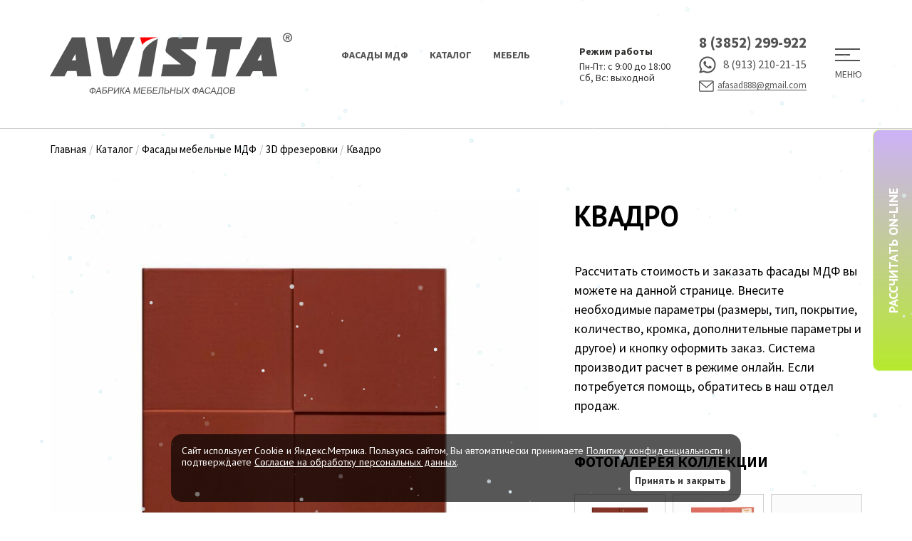

--- FILE ---
content_type: text/html; charset=UTF-8
request_url: https://avistafasad.com/%D0%BA%D0%B0%D0%BB%D1%8C%D0%BA%D1%83%D0%BB%D1%8F%D1%82%D0%BE%D1%80-%D1%84%D0%B0%D1%81%D0%B0%D0%B4%D0%B0/%D0%BA%D0%B2%D0%B0%D0%B4%D1%80%D0%BE
body_size: 16672
content:
<!DOCTYPE html>
<html lang="ru">
    <head>
        <meta http-equiv="X-UA-Compatible" content="IE=edge,chrome=1">
        <meta http-equiv="content-type" content="text/html; charset=utf-8"/>
        <meta name="author" content="mr.Normann">
        <meta name="robots" content="all">
        <meta name="theme-color" content="#ffffff">
        <title>Ависта - фабрика мебельных фасадов</title>
        <meta name="viewport" content="width=device-width,initial-scale=1,maximum-scale=2.0">
        <meta name="keywords" content=""/>
        <meta name="description" content=""/>
        <meta name="csrf" content="UlYgzqynWykAR3H5cx97fUtUTyzDYiLJnOyixQGE">
        <link rel="icon" href="/favicon.ico" type="image/x-icon">
        <!link rel="shortcut icon" href="/img/favicon.png"/>
        <link rel="stylesheet" href="/css/app.css?1762924028"/>
            </head>
    <body>
        <canvas class="snowfall" height="0"></canvas>
        <div vue-header>
            <header class="header is-gray">
    <div class="container header__container">
        <a href="/" class="header__logo" title="Ависта - фабрика мебельных фасадов">
            <svg viewBox="0 0 499.2 128.4"><path d="M87.9,113.9l0.2-1.7h1.6l-0.2,1.7c1.6,0.1,2.9,0.6,3.7,1.5c0.9,0.9,1.2,2,1,3.4c-0.2,1.3-0.8,2.5-1.8,3.4 s-2.4,1.4-4.2,1.5l-0.2,1.7h-1.6l0.2-1.7c-1.5-0.1-2.7-0.5-3.7-1.4c-0.9-0.9-1.3-2.1-1.1-3.5c0.2-1.4,0.9-2.6,2-3.5 C85.1,114.5,86.4,114,87.9,113.9z M89.4,115.4l-0.9,6.8c1.1,0,2-0.4,2.7-1s1.1-1.4,1.3-2.4c0.1-1-0.1-1.8-0.7-2.4 C91.3,115.8,90.5,115.4,89.4,115.4z M87.7,115.4c-1.1,0.1-2,0.4-2.7,1s-1.2,1.4-1.3,2.5c-0.1,1,0.1,1.8,0.7,2.4s1.4,0.9,2.5,1 L87.7,115.4z M93.8,125.4l6.6-13h1.9l3.7,13h-2l-1-3.9h-5.5l-1.9,3.9H93.8z M98.2,120h4.5l-0.9-3.6c-0.3-1.1-0.5-2-0.6-2.7 c-0.3,0.9-0.6,1.7-1,2.5L98.2,120z M109,112.4h8.5l-0.2,1.5h-6.7l-0.5,4h3.1c1.1,0,2,0.1,2.7,0.3c0.7,0.2,1.1,0.7,1.5,1.2 c0.3,0.6,0.5,1.3,0.3,2.1c-0.1,0.7-0.3,1.3-0.7,1.8c-0.4,0.6-0.9,1-1.5,1.4s-1.6,0.5-3,0.5h-5.1L109,112.4z M109.3,123.9h3.4 c0.9,0,1.6-0.2,2.2-0.6c0.5-0.4,0.8-0.9,0.9-1.7c0.1-0.5,0-1-0.3-1.3c-0.2-0.4-0.5-0.6-1-0.7s-1.2-0.2-2.4-0.2h-2.3L109.3,123.9z  M119.3,125.4l1.6-13h4.9c0.9,0,1.5,0.1,2,0.1c0.7,0.1,1.2,0.3,1.6,0.6c0.4,0.3,0.7,0.7,0.9,1.2s0.3,1.1,0.2,1.8 c-0.1,1.1-0.6,2-1.4,2.8c-0.8,0.8-2.1,1.1-3.9,1.1h-3.3l-0.7,5.3L119.3,125.4L119.3,125.4z M121.9,118.5h3.3c1.1,0,1.9-0.2,2.5-0.6 c0.5-0.4,0.8-1,0.9-1.7c0.1-0.6,0-1-0.2-1.4s-0.6-0.7-1-0.8c-0.3-0.1-0.8-0.1-1.6-0.1h-3.3L121.9,118.5z M133.1,112.4h1.6l-1.3,10.3 l8.2-10.3h1.7l-1.6,13h-1.6l1.3-10.3l-8.2,10.3h-1.7L133.1,112.4z M146.1,112.4h1.7l-0.7,5.7c0.8,0,1.4-0.2,1.7-0.5 c0.4-0.3,0.9-1,1.5-2.2c0.5-0.9,0.9-1.5,1.1-1.8c0.3-0.4,0.6-0.7,1.1-0.9c0.5-0.2,0.9-0.3,1.5-0.3c0.7,0,1,0,1,0l-0.2,1.5 c-0.1,0-0.2,0-0.3,0c-0.2,0-0.3,0-0.3,0c-0.6,0-1,0.1-1.3,0.4s-0.7,0.9-1.2,1.7c-0.6,1.1-1,1.8-1.4,2.1c-0.3,0.3-0.7,0.5-1.2,0.7 c0.8,0.2,1.5,1,2.2,2.4l2.2,4.3h-2.1l-1.8-3.5c-0.5-1-0.9-1.6-1.2-2c-0.4-0.4-0.9-0.5-1.5-0.5l-0.7,6.1h-1.7L146.1,112.4z  M153.6,125.4l6.6-13h1.9l3.7,13h-2l-1-3.9h-5.5l-1.9,3.9H153.6z M158,120h4.5l-0.9-3.6c-0.3-1.1-0.5-2-0.6-2.7 c-0.3,0.9-0.6,1.7-1,2.5L158,120z M172.2,125.4l1.6-13h2.6l1.9,9.2c0.2,0.9,0.3,1.5,0.4,1.9c0.2-0.5,0.5-1.2,0.9-2.1l4.3-9.1h2.3 l-1.6,13H183l1.3-10.9l-5.2,10.9h-1.5l-2.4-11.1l-1.4,11.1L172.2,125.4L172.2,125.4z M187.4,125.4l1.6-13h9.4l-0.2,1.5h-7.7l-0.5,4 h7.2l-0.2,1.5h-7.2l-0.6,4.5h8l-0.2,1.5H187.4z M201.2,112.4h8.4l-0.2,1.5h-6.7l-0.5,4h3.1c1.2,0,2,0.1,2.7,0.3 c0.7,0.2,1.2,0.7,1.5,1.2c0.3,0.6,0.5,1.3,0.4,2.1c-0.1,0.7-0.3,1.3-0.7,1.8c-0.4,0.6-0.9,1-1.5,1.4s-1.6,0.5-3,0.5h-5.1 L201.2,112.4z M201.5,123.9h3.5c0.9,0,1.6-0.2,2.2-0.6c0.5-0.4,0.8-0.9,0.9-1.7c0.1-0.5,0-1-0.2-1.3s-0.6-0.6-1-0.7 c-0.5-0.1-1.3-0.2-2.4-0.2h-2.3L201.5,123.9z M211.5,125.4l1.6-13h9.4l-0.2,1.5h-7.7l-0.5,4h7.2l-0.2,1.5H214l-0.6,4.5h8l-0.2,1.5 H211.5z M226.2,112.4h8.1l-1.6,13H231l1.4-11.5h-4.7l-0.8,6.7c-0.2,1.4-0.4,2.4-0.6,3c-0.2,0.7-0.5,1.1-1,1.5 c-0.5,0.3-1,0.5-1.6,0.5c-0.4,0-0.8-0.1-1.4-0.2l0.5-1.5c0.3,0.1,0.5,0.2,0.7,0.2c0.4,0,0.7-0.2,0.9-0.5c0.3-0.3,0.4-1,0.6-2.1 L226.2,112.4z M237.2,112.4h1.7l-0.7,5.6h3.1c1.4,0,2.5,0.2,3.1,0.5s1,0.8,1.2,1.4s0.3,1.2,0.2,1.8c-0.1,1-0.6,1.9-1.4,2.6 c-0.8,0.8-2.1,1.1-4,1.1h-5L237.2,112.4z M237.5,123.9h3.1c1.3,0,2.1-0.2,2.6-0.7c0.4-0.5,0.7-1,0.8-1.6c0.1-0.5,0-1-0.3-1.3 c-0.2-0.4-0.6-0.6-1-0.7c-0.5-0.1-1.2-0.2-2.4-0.2H238L237.5,123.9z M247.5,125.4l1.6-13h1.7l-0.7,5.4h6.7l0.7-5.4h1.7l-1.6,13H256 l0.8-6.1H250l-0.8,6.1H247.5z M262.3,112.4h1.7l-0.7,5.6h3.1c2,0,3.3,0.4,3.9,1.1c0.5,0.7,0.8,1.6,0.7,2.6c-0.1,1-0.6,1.9-1.4,2.6 c-0.8,0.8-2.1,1.1-4,1.1h-5L262.3,112.4z M262.6,123.9h3.1c1.1,0,1.9-0.2,2.4-0.5c0.5-0.4,0.9-0.9,0.9-1.7c0.1-0.5,0-1-0.3-1.4 c-0.2-0.4-0.6-0.6-1-0.7c-0.5-0.1-1.2-0.2-2.3-0.2h-2.3L262.6,123.9z M273.6,112.4h1.7l-1.6,13H272L273.6,112.4z M275.3,125.4 l5.9-6.7l-3.6-6.3h2l2,3.3c0.4,0.7,0.7,1.2,0.9,1.6c0.3-0.5,0.7-1,1.2-1.5l3-3.5h1.9l-5.3,6.2l4,6.8h-2.1l-2.7-4.6 c-0.2-0.3-0.3-0.5-0.4-0.8c-0.4,0.4-0.6,0.7-0.7,0.9l-3.9,4.5L275.3,125.4L275.3,125.4z M300,113.9l0.2-1.7h1.6l-0.2,1.7 c1.7,0.1,2.9,0.6,3.7,1.5c0.9,0.9,1.2,2,1,3.4s-0.8,2.5-1.8,3.4s-2.4,1.4-4.2,1.5l-0.2,1.7h-1.6l0.2-1.7c-1.5-0.1-2.7-0.5-3.7-1.4 c-0.9-0.9-1.3-2.1-1.1-3.5c0.2-1.4,0.9-2.6,2-3.5C297.1,114.5,298.4,114,300,113.9z M301.4,115.4l-0.9,6.8c1.1,0,2-0.4,2.7-1 s1.1-1.4,1.2-2.4s-0.1-1.8-0.6-2.4C303.4,115.8,302.6,115.4,301.4,115.4z M299.8,115.4c-1.1,0.1-2,0.4-2.7,1s-1.2,1.4-1.3,2.5 c-0.1,1,0.1,1.8,0.7,2.4s1.4,0.9,2.5,1L299.8,115.4z M305.8,125.4l6.6-13h1.9l3.7,13h-2l-1-3.9h-5.5l-1.9,3.9H305.8z M310.3,120h4.4 l-0.9-3.6c-0.3-1.1-0.5-2-0.6-2.7c-0.3,0.9-0.6,1.7-1,2.5L310.3,120z M328.8,120.8l1.7,0.5c-0.5,1.4-1.3,2.5-2.3,3.2 s-2.2,1.1-3.6,1.1s-2.5-0.3-3.3-0.9s-1.4-1.4-1.7-2.5c-0.3-1.1-0.4-2.2-0.3-3.5c0.2-1.3,0.6-2.5,1.2-3.5s1.5-1.8,2.5-2.3 s2.1-0.8,3.2-0.8c1.3,0,2.4,0.3,3.2,1c0.8,0.7,1.3,1.6,1.5,2.8l-1.7,0.4c-0.2-0.9-0.5-1.6-1.1-2.1c-0.5-0.4-1.2-0.7-2.1-0.7 c-1,0-1.9,0.3-2.6,0.7c-0.7,0.5-1.3,1.1-1.6,1.9c-0.4,0.8-0.6,1.6-0.7,2.5c-0.1,1.1-0.1,2.1,0.1,2.9s0.7,1.4,1.3,1.9 c0.6,0.4,1.3,0.6,2.1,0.6c1,0,1.8-0.3,2.6-0.8C327.9,122.7,328.5,121.9,328.8,120.8z M330.3,125.4l6.6-13h1.9l3.7,13h-2l-1-3.9H334 l-1.9,3.9H330.3z M334.7,120h4.5l-0.9-3.6c-0.3-1.1-0.5-2-0.6-2.7c-0.3,0.9-0.6,1.7-1,2.5L334.7,120z M347.3,112.4h7.9l-1.4,11.5 h1.2l-0.6,4.6h-1.5l0.4-3.1h-8.6l-0.4,3.1h-1.5l0.6-4.6h1c1.2-1.6,2.2-4.8,2.8-9.6L347.3,112.4z M353.3,113.9h-4.5l-0.1,0.7 c-0.1,1.1-0.4,2.6-0.9,4.5c-0.4,1.9-1,3.5-1.8,4.8h6L353.3,113.9z M357,119c0.3-2.2,1-3.9,2.4-5.1c1.3-1.2,2.9-1.8,4.7-1.8 c1.2,0,2.2,0.3,3.1,0.9s1.5,1.4,1.9,2.4s0.5,2.2,0.3,3.5s-0.6,2.5-1.2,3.5c-0.7,1-1.5,1.8-2.6,2.4s-2.1,0.8-3.3,0.8 c-1.2,0-2.3-0.3-3.2-0.9c-0.9-0.6-1.5-1.4-1.9-2.4C357,121.3,356.9,120.2,357,119z M358.8,119.1c-0.2,1.6,0.1,2.8,0.8,3.7 c0.7,0.9,1.7,1.4,3,1.4s2.4-0.5,3.4-1.4c0.9-0.9,1.5-2.2,1.7-3.9c0.1-1,0.1-2-0.2-2.7s-0.7-1.4-1.3-1.8c-0.7-0.4-1.4-0.7-2.2-0.7 c-1.2,0-2.3,0.4-3.3,1.2C359.7,115.7,359,117.1,358.8,119.1z M370.8,125.4l1.6-13h4.9c1,0,1.8,0.1,2.4,0.4s1,0.7,1.3,1.2 s0.4,1.1,0.3,1.7c-0.1,0.5-0.3,1.1-0.7,1.6c-0.4,0.5-0.9,0.9-1.5,1.2c0.8,0.2,1.3,0.6,1.7,1.2c0.3,0.5,0.5,1.2,0.4,2 c-0.1,0.6-0.3,1.2-0.6,1.7c-0.3,0.5-0.7,0.9-1.1,1.2c-0.4,0.3-0.9,0.5-1.5,0.7c-0.6,0.1-1.3,0.2-2.1,0.2L370.8,125.4L370.8,125.4z  M373.5,117.8h2.8c0.8,0,1.3-0.1,1.7-0.1c0.5-0.1,0.8-0.3,1.1-0.7c0.3-0.3,0.4-0.7,0.5-1.1c0-0.5,0-0.8-0.2-1.2 c-0.2-0.3-0.5-0.5-0.8-0.7c-0.4-0.1-1-0.2-2-0.2H374L373.5,117.8z M372.8,123.9h3.2c0.6,0,1,0,1.2-0.1c0.4-0.1,0.7-0.2,1-0.3 c0.3-0.2,0.5-0.4,0.8-0.7c0.2-0.3,0.3-0.7,0.4-1.1c0.1-0.5,0-0.9-0.2-1.2c-0.2-0.4-0.5-0.6-0.9-0.8c-0.4-0.1-1-0.2-1.9-0.2h-3 L372.8,123.9z"/><path d="M490,18.9c-5.2,0-9.5-4.2-9.6-9.4c-0.1-2.5,0.9-4.9,2.6-6.7s4.1-2.8,6.6-2.8c5.2,0,9.5,4.2,9.6,9.4 c0.1,2.5-0.9,4.9-2.6,6.7C494.9,17.9,492.5,18.9,490,18.9z M489.6,2c-2,0-3.8,0.8-5.2,2.2c-1.4,1.4-2.1,3.3-2.1,5.2 c0.1,4.1,3.5,7.5,7.6,7.5c2,0,3.8-0.8,5.2-2.2c1.4-1.4,2.1-3.3,2.1-5.2C497.2,5.3,493.7,2,489.6,2z"/><path d="M485.9,13.7l1.2-8.9h3.8c1,0,1.6,0.1,2.1,0.2c0.4,0.2,0.7,0.4,0.9,0.9c0.2,0.4,0.3,0.9,0.2,1.4 c-0.1,0.7-0.4,1.2-0.8,1.7c-0.5,0.4-1.1,0.7-1.9,0.8c0.4,0.2,0.6,0.5,0.9,0.8c0.2,0.3,0.5,0.8,0.8,1.5l0.9,1.7h-2.2l-1-1.9 c-0.4-0.7-0.6-1.1-0.8-1.3c-0.1-0.2-0.3-0.3-0.5-0.4c-0.2-0.1-0.5-0.1-0.9-0.1h-0.4l-0.5,3.7H485.9z M488.4,8.5h1.3 c0.9,0,1.4,0,1.6-0.1c0.2-0.1,0.4-0.2,0.6-0.4c0.1-0.2,0.2-0.4,0.3-0.7c0-0.3,0-0.5-0.1-0.7c-0.1-0.2-0.3-0.3-0.6-0.4 c-0.1,0-0.6,0-1.3,0h-1.4L488.4,8.5z"/>
                <path class="l l1" d="M45.4,9.1L0,89.5h30.1l5.7-11h19.1l1.5,11h29.3L72.2,9.1H45.4z M53.8,56.4h-8.6l7.4-13.3L53.8,56.4z"/>
                <path class="l l2" d="M130,52.1l-7.5-43.3H96.1l14,74.9c0.8,3.9,4.6,5.9,8.1,5.9c0.1,0,0.2,0,0.3,0h16.6c4.4-0.1,6.5-2.5,7.6-4.5 l32.1-76.2h-27.6L130,52.1z"/>
                <path class="l l3" d="M191.7,40.3l-9.5,49.6h27l13.4-78.2l-0.5,0.2C208.4,17.5,192.5,32.4,191.7,40.3z"/>
                <path class="l l4" d="M221.6,9.2l-35.9-0.1l4.6,15.5C196,16.3,209.6,11.2,221.6,9.2z"/>
                <path class="l l5" d="M255.2,8.8c-5,0-11.6,0.9-13.1,8.4l-3.6,17.6c-0.8,4,2.3,6.5,4.8,8.4L270.6,65h-15l-22.1-0.1l-4.4,24.8h56.3 c7.6,0,11.1-2.5,12.2-8.5l3.3-18.7c0.8-4.3-2.8-7-5.6-9.1L269,33.7h14.6l18.1,0.1l4.8-25h-51C255.3,8.8,255.3,8.8,255.2,8.8z"/>
                <polygon class="l l6" points="396.2,8.7 325.7,8.7 321.3,33.9 343.3,33.9 332.9,89.8 361.8,89.8 372.2,33.9 391.5,33.9 "/>
                <path class="l l7" d="M454.8,9.1H428l-45.4,80.5h30.1l5.7-10.7h19.1l1.5,10.7h29.3L454.8,9.1z M436.4,56.7h-8.6l7.6-13.5L436.4,56.7z "/></svg>
        </a>
        <ul class="header-links">
            <li class="header-links__item"><a class="header-links__link" href="https://avistafasad.com/%D0%BA%D0%B0%D1%82%D0%B0%D0%BB%D0%BE%D0%B3/rBne3-%D1%84%D0%B0%D1%81%D0%B0%D0%B4%D1%8B" title="Фасады МДФ">Фасады МДФ</a></li>
            <li class="header-links__item"><a class="header-links__link" href="https://avistafasad.com/%D0%BA%D0%B0%D1%82%D0%B0%D0%BB%D0%BE%D0%B3" title="Каталог изделий">Каталог</a></li>
            <li class="header-links__item"><a class="header-links__link" href="https://avistafasad.com/%D0%BA%D0%B0%D1%82%D0%B0%D0%BB%D0%BE%D0%B3/JTPwJ-%D0%BC%D0%B5%D0%B1%D0%B5%D0%BB%D1%8C" title="Мебель">Мебель</a></li>
            
            
            <li class="header-links__item"><a class="header-links__link" href="/новости" title="Новости">Новости</a></li>
        </ul>
        <div class="header-work-shedule">
            <strong>Режим работы</strong>
            <div class="header-work-shedule__times">
                Пн-Пт: с 9:00 до 18:00<br>
                Сб, Вс: выходной
            </div>
        </div>
        <div class="header-contacts">
            <a href="tel://+73852299922" class="header-contacts__phone" title="Позвонить">8 (3852) 299-922</a><br>
            <a href="https://wa.me/79132102115" class="header-contacts__whatsapp" target="_blank">
                <svg class="icon-svg header-contacts__icon">
    <use class="symbol__use" xlink:href="#icon-svg-whatsapp-alternative"></use>
</svg>                8 (913) 210-21-15
            </a>
            <a href="mailto:afasad888@gmail.com" class="header-contacts__email">
                <svg class="icon-svg header-contacts__icon">
    <use class="symbol__use" xlink:href="#icon-svg-email-alternative"></use>
</svg>                <span>afasad888@gmail.com</span>
            </a>
        </div>
        <div class="header-menu" onclick="getMenu()">
            <div class="header-menu__btn">
                <div class="bars"></div>
                <span>Меню</span>
            </div>
        </div>
    </div>
</header>            <nav-menu class="nav__menu" style="display:none">
    <ul class="nav__links">
        <li class="nav__item"><a class="nav__link" href="https://avistafasad.com/%D0%BD%D0%BE%D0%B2%D0%BE%D1%81%D1%82%D0%B8" title="Новости"><span>Новости</span></a></li>
        <li class="nav__item"><a class="nav__link" href="https://avistafasad.com/%D1%81%D1%82%D0%B0%D1%82%D1%83%D1%81-%D0%B7%D0%B0%D0%BA%D0%B0%D0%B7%D0%B0" title="Узнать статус заказа"><span>Узнать статус заказа</span></a></li>
        <li class="nav__item"><a class="nav__link" href="https://avistafasad.com/%D0%B2%D0%B0%D0%BA%D0%B0%D0%BD%D1%81%D0%B8%D0%B8" title="Вакансии"><span>Вакансии</span></a></li>
        <li class="nav__hr"></li>
        <li class="nav__item nav__item--letter"><a class="nav__link" href="https://avistafasad.com/%D0%BA%D0%B0%D1%82%D0%B0%D0%BB%D0%BE%D0%B3" title="Каталог"><span>Каталог</span></a></li>
        <li class="nav__item nav__item--sub"><a class="nav__link" href="https://avistafasad.com/%D0%BA%D0%B0%D1%82%D0%B0%D0%BB%D0%BE%D0%B3/xgwHX-%D0%BF%D0%BE%D0%BA%D1%80%D1%8B%D1%82%D0%B8%D1%8F" title="Покрытия"><span>Покрытия</span></a></li>
        <li class="nav__item nav__item--sub"><a class="nav__link" href="https://avistafasad.com/%D0%BA%D0%B0%D1%82%D0%B0%D0%BB%D0%BE%D0%B3/rBne3-%D1%84%D0%B0%D1%81%D0%B0%D0%B4%D1%8B" title="Фасады МДФ"><span>Фасады МДФ</span></a></li>
        <li class="nav__item nav__item--sub"><a class="nav__link" href="https://avistafasad.com/%D0%BA%D0%B0%D1%82%D0%B0%D0%BB%D0%BE%D0%B3/%D0%BF%D0%BE%D0%B8%D1%81%D0%BA" title="Поиск фасада"><span>Поиск фасада</span></a></li>

        <li class="nav__item nav__item--sub"><a class="nav__link" href="https://avistafasad.com/%D0%BA%D0%B0%D1%82%D0%B0%D0%BB%D0%BE%D0%B3/E71Z7-%D0%B4%D0%B5%D0%BA%D0%BE%D1%80%D0%B0%D1%82%D0%B8%D0%B2%D0%BD%D1%8B%D0%B5_%D1%8D%D0%BB%D0%B5%D0%BC%D0%B5%D0%BD%D1%82%D1%8B" title="Декоративные элементы"><span>Декоративные элементы</span></a></li>
        <li class="nav__item nav__item--sub"><a class="nav__link" href="https://avistafasad.com/%D0%BA%D0%B0%D1%82%D0%B0%D0%BB%D0%BE%D0%B3/Kl7Yb-%D1%81%D0%BF%D0%B8%D0%BD%D0%BA%D0%B8_%D0%BA%D1%80%D0%BE%D0%B2%D0%B0%D1%82%D0%BD%D1%8B%D0%B5" title="Спинки кроватные"><span>Спинки кроватные</span></a></li>
        <li class="nav__item nav__item--sub"><a class="nav__link" href="https://avistafasad.com/%D0%BA%D0%B0%D1%82%D0%B0%D0%BB%D0%BE%D0%B3/oS8My-%D0%BA%D0%BE%D0%BC%D0%BE%D0%B4%D1%8B" title="Комоды"><span>Комоды</span></a></li>
        <li class="nav__item nav__item--sub"><a class="nav__link" href="https://avistafasad.com/%D0%BA%D0%B0%D1%82%D0%B0%D0%BB%D0%BE%D0%B3/l35rQ-%D1%88%D0%BA%D0%B0%D1%84%D1%8B" title="Шкафы"><span>Шкафы</span></a></li>
        <li class="nav__item nav__item--sub"><a class="nav__link" href="https://avistafasad.com/%D0%BA%D0%B0%D1%82%D0%B0%D0%BB%D0%BE%D0%B3/BLgG4-%D0%B4%D0%BB%D1%8F_%D0%B4%D0%B5%D1%82%D0%B5%D0%B9" title="Детская тематика"><span>Детская тематика</span></a></li>
        <li class="nav__item nav__item--sub"><a class="nav__link" href="#/каталог/стеновые_панели" title="Стеновые панели"><span>Стеновые панели</span></a></li>
        <li class="nav__item nav__item--sub"><a class="nav__link" href="https://avistafasad.com/%D0%BA%D0%B0%D1%82%D0%B0%D0%BB%D0%BE%D0%B3/fGwDm-%D0%B4%D0%B2%D0%B5%D1%80%D0%BD%D1%8B%D0%B5_%D0%BD%D0%B0%D0%BA%D0%BB%D0%B0%D0%B4%D0%BA%D0%B8" title="Дверные накладки"><span>Дверные накладки</span></a></li>
        <li class="nav__item nav__item--sub nav__item--last"><a class="nav__link" href="https://avistafasad.com/%D0%B7%D0%B0%D0%BA%D0%B0%D0%B7-%D1%87%D0%B5%D1%80%D0%B5%D0%B7-%D1%84%D0%B0%D0%B9%D0%BB" title="Заявка через excel"><span>Заявка XLS</span></a></li>
        
        <li class="nav__item"><a class="nav__link" href="https://avistafasad.com/%D0%B2%D0%B8%D0%B4%D0%B5%D0%BE" title="Видео"><span>Видео</span></a></li>
        <li class="nav__item"><a class="nav__link" href="https://avistafasad.com/%D0%BA%D0%BE%D0%BD%D1%82%D0%B0%D0%BA%D1%82%D1%8B" title="Контакты"><span>Контакты</span></a></li>
        <li class="nav__item"><a class="nav__link" href="https://avistafasad.com/%D1%83%D1%81%D0%BB%D1%83%D0%B3%D0%B8" title="Услуги"><span>Услуги</span></a></li>
        <li class="nav__item"><a class="nav__link" href="https://avistafasad.com/%D0%BE%D1%82%D0%B7%D1%8B%D0%B2%D1%8B" title="Отзывы"><span>Отзывы</span></a></li>
        <li class="nav__item"><a class="nav__link" href="https://avistafasad.com/%D0%B4%D0%BE%D1%81%D1%82%D0%B0%D0%B2%D0%BA%D0%B0" title="Доставка"><span>Доставка</span></a></li>
        <li><a class="nav__link" href="https://avistafasad.com/%D0%BF%D0%B0%D1%80%D1%82%D0%BD%D0%B5%D1%80%D0%B0%D0%BC" title="Ищем партнеров"><span>Ищем партнеров</span></a></li>
        <li class="nav__hr"></li>
        <li class="nav__item nav__item--question"><a class="nav__link" href="javascript:" title="Задать вопрос" onclick="execForm('message')"><span>Задать вопрос</span></a></li>
    </ul>
</nav-menu>
        </div>
        <main class="product">
    <div class="container">
        <ul class="breadcrumb" itemscope itemtype="http://schema.org/BreadcrumbList">
    <li class="breadcrumb__li" itemprop="itemListElement" itemscope itemtype="http://schema.org/ListItem">
        <a class="link breadcrumb__link" itemprop="item" href="https://avistafasad.com" title="Главная">
            <span itemprop="name">Главная</span>
        </a>
        <meta itemprop="position" content="1"/>
    </li>
        <li itemprop="itemListElement" class="breadcrumb__li" itemscope itemtype="http://schema.org/ListItem">
        <span class="breadcrumb__divider">/</span>
        <a class="link breadcrumb__link" itemprop="item" href="https://avistafasad.com/%D0%BA%D0%B0%D1%82%D0%B0%D0%BB%D0%BE%D0%B3" title="Каталог">
            <span itemprop="name">Каталог</span>
        </a>
        <meta itemprop="position" content="2"/>
    </li>
        <li itemprop="itemListElement" class="breadcrumb__li" itemscope itemtype="http://schema.org/ListItem">
        <span class="breadcrumb__divider">/</span>
        <a class="link breadcrumb__link" itemprop="item" href="https://avistafasad.com/%D0%BA%D0%B0%D1%82%D0%B0%D0%BB%D0%BE%D0%B3/rBne3-%D1%84%D0%B0%D1%81%D0%B0%D0%B4%D1%8B" title="Фасады мебельные МДФ">
            <span itemprop="name">Фасады мебельные МДФ</span>
        </a>
        <meta itemprop="position" content="3"/>
    </li>
        <li itemprop="itemListElement" class="breadcrumb__li" itemscope itemtype="http://schema.org/ListItem">
        <span class="breadcrumb__divider">/</span>
        <a class="link breadcrumb__link" itemprop="item" href="https://avistafasad.com/%D0%BA%D0%B0%D1%82%D0%B0%D0%BB%D0%BE%D0%B3/BDbOw-3d" title="3D фрезеровки">
            <span itemprop="name">3D фрезеровки</span>
        </a>
        <meta itemprop="position" content="4"/>
    </li>
        <li itemprop="itemListElement" class="breadcrumb__li" itemscope itemtype="http://schema.org/ListItem">
        <span class="breadcrumb__divider">/</span>
        <a class="link breadcrumb__link" itemprop="item" href="https://avistafasad.com/%D0%BA%D0%B0%D0%BB%D1%8C%D0%BA%D1%83%D0%BB%D1%8F%D1%82%D0%BE%D1%80-%D1%84%D0%B0%D1%81%D0%B0%D0%B4%D0%B0/%D0%BA%D0%B2%D0%B0%D0%B4%D1%80%D0%BE" title="Квадро">
            <span itemprop="name">Квадро</span>
        </a>
        <meta itemprop="position" content="5"/>
    </li>
    </ul>
    </div>
    <div class="container">
        <div class="grid product__grid">
            <div class="left-panel">
                <div class="text-content">
                    <p><picture><source type="image/webp" srcset="/file/facades/427/mobile.kvadro.webp" media="(max-width: 575px)"><source type="image/jpeg" srcset="/file/facades/427/mobile.kvadro.jpg" media="(max-width: 575px)"><source type="image/webp" srcset="/file/facades/427/desktop.kvadro.webp" media="(min-width: 576px) and (max-width: 1599px)"><source type="image/jpeg" srcset="/file/facades/427/desktop.kvadro.jpg" media="(min-width: 576px) and (max-width: 1599px)"><source type="image/webp" srcset="/file/facades/427/kvadro.webp"><source type="image/jpeg" srcset="/file/facades/427/kvadro.jpg"><img src="/file/facades/427/kvadro.jpg" alt="kvadro.jpg" data-></picture></p>
                </div>
            </div>
            <div class="right-panel">
                <h1 class="h1 product__h1">Квадро</h1>
                <div class="text-content">
                    <p>Рассчитать стоимость и заказать фасады МДФ вы можете на данной странице. Внесите необходимые параметры (размеры, тип, покрытие, количество, кромка, дополнительные параметры и другое) и кнопку оформить заказ. Система производит расчет в режиме онлайн. Если потребуется помощь, обратитесь в наш отдел продаж.&nbsp;</p>
                                        <h3 class="h3 product__h3">Фотогалерея коллекции</h3>
                    
                    <div class="product__photoalbum">
                                                                                                <a href="/file/facades/427/kvadro.jpg" title="Квадро" class="photo-box" data-thumb="/file/facades/427/thumbs.kvadro.jpg" data-caption="Квадро" data-fancybox="gal" data-js-animate-once>
                                                        <picture class="photo-box__picture"  >
    <source type="image/webp" srcset="/file/facades/427/thumbs.kvadro.webp">
    <source type="image/jpeg" srcset="/file/facades/427/thumbs.kvadro.jpg">
    <img src="/file/facades/427/thumbs.kvadro.jpg" alt="Квадро">
</picture>                                                    </a>
                                                                        <a href="/file/facades/427/img_2790.jpg" title="img_2790.jpg" class="photo-box" data-thumb="/file/facades/427/thumbs.img_2790.jpg" data-caption="img_2790.jpg" data-fancybox="gal" data-js-animate-once>
                                                        <picture class="photo-box__picture"  >
    <source type="image/webp" srcset="/file/facades/427/thumbs.img_2790.webp">
    <source type="image/jpeg" srcset="/file/facades/427/thumbs.img_2790.jpg">
    <img src="/file/facades/427/thumbs.img_2790.jpg" alt="img_2790.jpg">
</picture>                                                    </a>
                                                                        <a href="/file/facades/427/img_2792.jpg" title="IMG_2792.jpg" class="photo-box" data-thumb="/file/facades/427/thumbs.img_2792.jpg" data-caption="IMG_2792.jpg" data-fancybox="gal" data-js-animate-once>
                                                        <picture class="photo-box__picture"  >
    <source type="image/webp" srcset="/file/facades/427/thumbs.img_2792.webp">
    <source type="image/jpeg" srcset="/file/facades/427/thumbs.img_2792.jpg">
    <img src="/file/facades/427/thumbs.img_2792.jpg" alt="IMG_2792.jpg">
</picture>                                                    </a>
                                                                        <a href="/file/facades/427/img_2793.jpg" title="IMG_2793.jpg" class="photo-box" data-thumb="/file/facades/427/thumbs.img_2793.jpg" data-caption="IMG_2793.jpg" data-fancybox="gal" data-js-animate-once>
                                                        <picture class="photo-box__picture"  >
    <source type="image/webp" srcset="/file/facades/427/thumbs.img_2793.webp">
    <source type="image/jpeg" srcset="/file/facades/427/thumbs.img_2793.jpg">
    <img src="/file/facades/427/thumbs.img_2793.jpg" alt="IMG_2793.jpg">
</picture>                                                    </a>
                                                                        <a href="/file/facades/427/img_2796.jpg" title="IMG_2796.jpg" class="photo-box" data-thumb="/file/facades/427/thumbs.img_2796.jpg" data-caption="IMG_2796.jpg" data-fancybox="gal" data-js-animate-once>
                                                        <picture class="photo-box__picture"  >
    <source type="image/webp" srcset="/file/facades/427/thumbs.img_2796.webp">
    <source type="image/jpeg" srcset="/file/facades/427/thumbs.img_2796.jpg">
    <img src="/file/facades/427/thumbs.img_2796.jpg" alt="IMG_2796.jpg">
</picture>                                                    </a>
                                                                        <a href="/file/facades/427/img_2797.jpg" title="IMG_2797.jpg" class="photo-box" data-thumb="/file/facades/427/thumbs.img_2797.jpg" data-caption="IMG_2797.jpg" data-fancybox="gal" data-js-animate-once>
                                                        <picture class="photo-box__picture"  >
    <source type="image/webp" srcset="/file/facades/427/thumbs.img_2797.webp">
    <source type="image/jpeg" srcset="/file/facades/427/thumbs.img_2797.jpg">
    <img src="/file/facades/427/thumbs.img_2797.jpg" alt="IMG_2797.jpg">
</picture>                                                    </a>
                                            </div>
                                    </div>
            </div>
        </div>
        <div class="product__open-calculator">
            <button type="button" class="btn" onclick="emitter.emit('open-calc')">
                Произвести расчет, оформить заказ
            </button>
        </div>
        <div class="product__other-products">
            <h4 class="product__h4">Вас может заинтересовать</h4>
            <div class="other-products__grid">
                                <a href="https://avistafasad.com/%D0%BA%D0%B0%D0%BB%D1%8C%D0%BA%D1%83%D0%BB%D1%8F%D1%82%D0%BE%D1%80-%D1%84%D0%B0%D1%81%D0%B0%D0%B4%D0%B0/%D0%B1%D1%83%D0%B0%D0%B7%D0%B5%D1%80%D0%B8_20_20_%D0%B3%D0%BB_2" class="product-box">
                    <div class="product-box__image">
                    <picture class="product-box__picture"  >
    <source type="image/webp" srcset="/file/facades/542/thumbs.buazeri-13.20_miniatyura.webp">
    <source type="image/jpeg" srcset="/file/facades/542/thumbs.buazeri-13.20_miniatyura.jpg">
    <img src="/file/facades/542/thumbs.buazeri-13.20_miniatyura.jpg" alt="Буазери 20/20 гл 2">
</picture></div>
                    <div class="product-box__name">Буазери 20/20 гл 2</div>
                </a>
                                <a href="https://avistafasad.com/%D0%BA%D0%B0%D0%BB%D1%8C%D0%BA%D1%83%D0%BB%D1%8F%D1%82%D0%BE%D1%80-%D1%84%D0%B0%D1%81%D0%B0%D0%B4%D0%B0/%D0%BF-05" class="product-box">
                    <div class="product-box__image">
                    <picture class="product-box__picture"  >
    <source type="image/webp" srcset="/file/facades/127/thumbs.p-05_miniatyura.webp">
    <source type="image/jpeg" srcset="/file/facades/127/thumbs.p-05_miniatyura.jpg">
    <img src="/file/facades/127/thumbs.p-05_miniatyura.jpg" alt="П-05">
</picture></div>
                    <div class="product-box__name">П-05</div>
                </a>
                                <a href="https://avistafasad.com/%D0%BA%D0%B0%D0%BB%D1%8C%D0%BA%D1%83%D0%BB%D1%8F%D1%82%D0%BE%D1%80-%D1%84%D0%B0%D1%81%D0%B0%D0%B4%D0%B0/%D0%BC%D0%B0%D0%BB%D1%8C%D1%82%D0%B0" class="product-box">
                    <div class="product-box__image">
                    <picture class="product-box__picture"  >
    <source type="image/webp" srcset="/file/facades/283/thumbs.malta_miniatyura.webp">
    <source type="image/jpeg" srcset="/file/facades/283/thumbs.malta_miniatyura.jpg">
    <img src="/file/facades/283/thumbs.malta_miniatyura.jpg" alt="Мальта">
</picture></div>
                    <div class="product-box__name">Мальта</div>
                </a>
                                <a href="https://avistafasad.com/%D0%BA%D0%B0%D0%BB%D1%8C%D0%BA%D1%83%D0%BB%D1%8F%D1%82%D0%BE%D1%80-%D1%84%D0%B0%D1%81%D0%B0%D0%B4%D0%B0/%D0%BF%D0%BB%D0%B8%D1%82%D0%BA%D0%B0" class="product-box">
                    <div class="product-box__image">
                    <picture class="product-box__picture"  >
    <source type="image/webp" srcset="/file/facades/112/thumbs.plitka_miniatyura.webp">
    <source type="image/jpeg" srcset="/file/facades/112/thumbs.plitka_miniatyura.jpg">
    <img src="/file/facades/112/thumbs.plitka_miniatyura.jpg" alt="Плитка">
</picture></div>
                    <div class="product-box__name">Плитка</div>
                </a>
                                <a href="https://avistafasad.com/%D0%BA%D0%B0%D0%BB%D1%8C%D0%BA%D1%83%D0%BB%D1%8F%D1%82%D0%BE%D1%80-%D1%84%D0%B0%D1%81%D0%B0%D0%B4%D0%B0/%D1%81%D0%BA%D0%B0%D0%BB%D0%B02_18%D0%BC%D0%BC" class="product-box">
                    <div class="product-box__image">
                    <picture class="product-box__picture"  >
    <source type="image/webp" srcset="/file/facades/140/thumbs.skala2-18mm_miniatyura.webp">
    <source type="image/jpeg" srcset="/file/facades/140/thumbs.skala2-18mm_miniatyura.jpg">
    <img src="/file/facades/140/thumbs.skala2-18mm_miniatyura.jpg" alt="Скала 2 (18мм)">
</picture></div>
                    <div class="product-box__name">Скала 2 (18мм)</div>
                </a>
                                <a href="https://avistafasad.com/%D0%BA%D0%B0%D0%BB%D1%8C%D0%BA%D1%83%D0%BB%D1%8F%D1%82%D0%BE%D1%80-%D1%84%D0%B0%D1%81%D0%B0%D0%B4%D0%B0/%D0%B2%D0%B5%D0%BB%D1%8C%D0%B2%D0%B5%D1%82_10_46" class="product-box">
                    <div class="product-box__image">
                    <picture class="product-box__picture"  >
    <source type="image/webp" srcset="/file/facades/659/thumbs.velvet-10h46-miniatyura.webp">
    <source type="image/jpeg" srcset="/file/facades/659/thumbs.velvet-10h46-miniatyura.jpg">
    <img src="/file/facades/659/thumbs.velvet-10h46-miniatyura.jpg" alt="Вельвет 10 46">
</picture></div>
                    <div class="product-box__name">Вельвет 10 46</div>
                </a>
                                <a href="https://avistafasad.com/%D0%BA%D0%B0%D0%BB%D1%8C%D0%BA%D1%83%D0%BB%D1%8F%D1%82%D0%BE%D1%80-%D1%84%D0%B0%D1%81%D0%B0%D0%B4%D0%B0/%D1%81%D0%BE%D1%82%D1%8B" class="product-box">
                    <div class="product-box__image">
                    <picture class="product-box__picture"  >
    <source type="image/webp" srcset="/file/facades/130/thumbs.soty_miniatyura.webp">
    <source type="image/jpeg" srcset="/file/facades/130/thumbs.soty_miniatyura.jpg">
    <img src="/file/facades/130/thumbs.soty_miniatyura.jpg" alt="Соты">
</picture></div>
                    <div class="product-box__name">Соты</div>
                </a>
                                <a href="https://avistafasad.com/%D0%BA%D0%B0%D0%BB%D1%8C%D0%BA%D1%83%D0%BB%D1%8F%D1%82%D0%BE%D1%80-%D1%84%D0%B0%D1%81%D0%B0%D0%B4%D0%B0/%D0%BF%D0%BE%D0%BB%D0%BE%D1%81%D0%BA%D0%B0_%D0%B2%D0%B5%D1%80%D1%82%D0%B8%D0%BA%D0%B0%D0%BB%D1%8C_3_10" class="product-box">
                    <div class="product-box__image">
                    <picture class="product-box__picture"  >
    <source type="image/webp" srcset="/file/facades/577/thumbs.poloska-vertikal-3_10_miniatyura.webp">
    <source type="image/jpeg" srcset="/file/facades/577/thumbs.poloska-vertikal-3_10_miniatyura.jpg">
    <img src="/file/facades/577/thumbs.poloska-vertikal-3_10_miniatyura.jpg" alt="Полоска вертикаль 3_10">
</picture></div>
                    <div class="product-box__name">Полоска вертикаль 3_10</div>
                </a>
                                <a href="https://avistafasad.com/%D0%BA%D0%B0%D0%BB%D1%8C%D0%BA%D1%83%D0%BB%D1%8F%D1%82%D0%BE%D1%80-%D1%84%D0%B0%D1%81%D0%B0%D0%B4%D0%B0/%D0%BB%D1%83%D1%87%D0%B8" class="product-box">
                    <div class="product-box__image">
                    <picture class="product-box__picture"  >
    <source type="image/webp" srcset="/file/facades/145/thumbs.luchi_miniatyura.webp">
    <source type="image/jpeg" srcset="/file/facades/145/thumbs.luchi_miniatyura.jpg">
    <img src="/file/facades/145/thumbs.luchi_miniatyura.jpg" alt="Лучи">
</picture></div>
                    <div class="product-box__name">Лучи</div>
                </a>
                                <a href="https://avistafasad.com/%D0%BA%D0%B0%D0%BB%D1%8C%D0%BA%D1%83%D0%BB%D1%8F%D1%82%D0%BE%D1%80-%D1%84%D0%B0%D1%81%D0%B0%D0%B4%D0%B0/%D0%B2%D0%B5%D0%BB%D1%8C%D0%B2%D0%B5%D1%82_3_7_2" class="product-box">
                    <div class="product-box__image">
                    <picture class="product-box__picture"  >
    <source type="image/webp" srcset="/file/facades/533/thumbs.velvet-3h7h2_miniatyura.webp">
    <source type="image/jpeg" srcset="/file/facades/533/thumbs.velvet-3h7h2_miniatyura.jpg">
    <img src="/file/facades/533/thumbs.velvet-3h7h2_miniatyura.jpg" alt="Вельвет 3_7_2">
</picture></div>
                    <div class="product-box__name">Вельвет 3_7_2</div>
                </a>
                                <a href="https://avistafasad.com/%D0%BA%D0%B0%D0%BB%D1%8C%D0%BA%D1%83%D0%BB%D1%8F%D1%82%D0%BE%D1%80-%D1%84%D0%B0%D1%81%D0%B0%D0%B4%D0%B0/%D0%BF-03" class="product-box">
                    <div class="product-box__image">
                    <picture class="product-box__picture"  >
    <source type="image/webp" srcset="/file/facades/118/thumbs.p-03_miniatyura.webp">
    <source type="image/jpeg" srcset="/file/facades/118/thumbs.p-03_miniatyura.jpg">
    <img src="/file/facades/118/thumbs.p-03_miniatyura.jpg" alt="П-03">
</picture></div>
                    <div class="product-box__name">П-03</div>
                </a>
                                <a href="https://avistafasad.com/%D0%BA%D0%B0%D0%BB%D1%8C%D0%BA%D1%83%D0%BB%D1%8F%D1%82%D0%BE%D1%80-%D1%84%D0%B0%D1%81%D0%B0%D0%B4%D0%B0/%D0%BF%D0%BE%D0%B4%D1%83%D1%88%D0%BA%D0%B0-%D1%80%D0%BE%D0%BC%D0%B1-%D0%BF%D1%83%D0%B3%D0%BE%D0%B2%D0%BA%D0%B8" class="product-box">
                    <div class="product-box__image">
                    <picture class="product-box__picture"  >
    <source type="image/webp" srcset="/file/facades/432/thumbs.podushka-romb-pugovki_miniatyura.webp">
    <source type="image/jpeg" srcset="/file/facades/432/thumbs.podushka-romb-pugovki_miniatyura.jpg">
    <img src="/file/facades/432/thumbs.podushka-romb-pugovki_miniatyura.jpg" alt="Подушка-ромб - пуговки">
</picture></div>
                    <div class="product-box__name">Подушка-ромб - пуговки</div>
                </a>
                            </div>
        </div>
    </div>
    
    <div id="calculator-mdf">
        <calculator></calculator>
    </div>
    
</main>
        <div vue-footer>
            <footer class="footer footer--pba">
    <div class="container footer__container">
        <div class="footer__about">
            <div class="footer__title">
                <span>“Ависта”
                <svg viewBox="0 0 40 40"><path d="M20.2,0C31.3,0,40,8.9,40,19.9C40,31.1,31.3,40,20.1,40C8.9,40,0,31.1,0,19.9C0,8.9,8.9,0,20.2,0L20.2,0z M20.1,2.7 c-9.4,0-16.8,7.7-16.8,17.4c0,9.6,7.2,17.2,16.8,17.2c9.3,0.1,16.6-7.6,16.6-17.4C36.7,10.3,29.4,2.7,20.1,2.7 C20.1,2.7,20.1,2.7,20.1,2.7z M28.2,12.6c-0.9-0.5-3.3-1.5-6.4-1.5c-6.2,0-9.3,3.9-9.3,9c0,5,3.2,9.1,9.3,9.1c2.7,0,5.2-0.7,6.7-1.7 l0.8,2.4c-2.3,1.5-5.3,2-8.1,2C13.5,32,9,26.8,9,20.3c0-7.4,6-12.1,12.6-12.1c3.4,0,6.4,1,7.3,1.7L28.2,12.6z"></path></svg>
                2025</span><br>
                Фабрика мебельных фасадов
            </div>
            <div class="footer__phone">
                <svg viewBox="-3 -3 30.625 30.625"><path d="M22.079,17.835c-1.548-1.324-3.119-2.126-4.648-0.804l-0.913,0.799 c-0.668,0.58-1.91,3.29-6.712-2.234C5.005,10.079,7.862,9.22,8.531,8.645l0.918-0.8c1.521-1.325,0.947-2.993-0.15-4.71l-0.662-1.04 C7.535,0.382,6.335-0.743,4.81,0.58L3.986,1.3C3.312,1.791,1.428,3.387,0.971,6.419c-0.55,3.638,1.185,7.804,5.16,12.375 c3.97,4.573,7.857,6.87,11.539,6.83c3.06-0.033,4.908-1.675,5.486-2.272l0.827-0.721c1.521-1.322,0.576-2.668-0.973-3.995 L22.079,17.835z"></path></svg> 8 (3852) 299-922
            </div>
            <div class="footer__desc">Единая справочная служба. Консультация специалиста бесплатна.</div>
            <div class="footer__policy">
                <a href="/file/policy.pdf" class="link link--underline" title="Политика конфиденциальности" target="_blank">Политика конфиденциальности</a><br>
                <a href="/file/agreement.pdf" class="link link--underline" title="Согласие на обработку персональных данных" target="_blank">Согласие на обработку персональных данных</a>
            </div>
        </div>
        <div class="footer-links">
            <ul class="footer-links__ul">
                <li class="footer-links__item"><a class="footer-links__link" href="https://avistafasad.com/%D0%BA%D0%B0%D1%82%D0%B0%D0%BB%D0%BE%D0%B3/rBne3-%D1%84%D0%B0%D1%81%D0%B0%D0%B4%D1%8B" title="Фасады">Фасады</a></li>
                <li class="footer-links__item"><a class="footer-links__link" href="https://avistafasad.com/%D0%BA%D0%B0%D1%82%D0%B0%D0%BB%D0%BE%D0%B3" title="Каталог">Каталог изделий</a></li>
                <li class="footer-links__item"><a class="footer-links__link" href="https://avistafasad.com/%D0%B0%D0%BA%D1%86%D0%B8%D0%B8" title="Акции">Акции</a></li>
                <li class="footer-links__item"><a class="footer-links__link" href="https://avistafasad.com/%D0%BD%D0%BE%D0%B2%D0%BE%D1%81%D1%82%D0%B8" title="Новости">Информационная лента</a></li>
                <li class="footer-links__item"><a class="footer-links__link" href="https://avistafasad.com/%D0%B7%D0%B0%D0%BA%D0%B0%D0%B7-%D1%87%D0%B5%D1%80%D0%B5%D0%B7-%D1%84%D0%B0%D0%B9%D0%BB" title="Заявка через excel">Заявка XLS</a></li>
            </ul>
            <ul class="footer-links__ul">
                <li class="footer-links__item"><a class="footer-links__link" href="https://avistafasad.com/%D0%BA%D0%BE%D0%BD%D1%82%D0%B0%D0%BA%D1%82%D1%8B" title="Контакты"><span>Контакты</span></a></li>
                <li class="footer-links__item"><a class="footer-links__link" href="https://avistafasad.com/%D0%B4%D0%BE%D1%81%D1%82%D0%B0%D0%B2%D0%BA%D0%B0" title="Доставка"><span>Доставка</span></a></li>
                <li class="footer-links__item"><a class="footer-links__link" href="https://avistafasad.com/%D0%BF%D0%B0%D1%80%D1%82%D0%BD%D0%B5%D1%80%D0%B0%D0%BC" title="Ищем партнеров"><span>Ищем партнеров</span></a></li>
                <li class="footer-links__item"><a class="footer-links__link" href="https://avistafasad.com/%D0%BE%D1%82%D0%B7%D1%8B%D0%B2%D1%8B" title="Отзывы"><span>Отзывы</span></a></li>
                <li class="footer-links__item"><a class="footer-links__link" href="https://avistafasad.com/%D0%BD%D0%BE%D0%B2%D0%BE%D1%81%D1%82%D0%B8/%D1%82%D0%B5%D1%85%D0%B8%D0%BD%D1%84%D0%BE_21" title="Техническая информация"><span>Техническая информация</span></a></li>
            </ul>
        </div>
        <div class="footer-social">

            <a href="https://t.me/+xXBjZAXU5eA0NjRi" class="footer-social__link" title="Написать в Telegram" target="_blank">
                <svg class="icon-svg ">
    <use class="symbol__use" xlink:href="#icon-svg-telegram"></use>
</svg>            </a>
            <a href="https://wa.me/79132102115" class="footer-social__link" title="Написать в WhatsApp" target="_blank">
                <svg class="icon-svg ">
    <use class="symbol__use" xlink:href="#icon-svg-whatsapp"></use>
</svg>            </a>
            <a href="https://vk.com/avista_fasad" class="footer-social__link" title="Мы во ВКонтакте" target="_blank">
                <svg class="icon-svg ">
    <use class="symbol__use" xlink:href="#icon-svg-vk"></use>
</svg>            </a>
            
            <a href="https://rutube.ru/channel/27275491/" class="footer-social__link" title="Наш канал на Rutube" target="_blank">
                <svg class="icon-svg ">
    <use class="symbol__use" xlink:href="#icon-svg-rutube"></use>
</svg>            </a>

        </div>
        <div class="footer__developer">
            <a href="https://da-studio.su" class="footer-links__link" title="Разработка сайта Design Studio DA">Разработка сайта <br><span>DESIGN STUDIO DA</span></a>
        </div>
    </div>

    <transition name="fade-up">
        <div class="footer-cookies" v-if="! cookie" style="display:none">
            <div class="container footer-cookies__container">
                <div class="footer-cookies__wrap">
                    <div class="footer-cookies__text">
                        Сайт использует Cookie и Яндекс.Метрика. Пользуясь сайтом, Вы&nbsp;автоматически принимаете <a href="/file/policy.pdf" class="link footer-cookies__link" title="Политика конфиденциальности" target="_blank">Политику конфиденциальности</a> и подтверждаете <a href="/file/agreement.pdf" class="link footer-cookies__link" title="Согласие на обработку персональных данных" target="_blank">Согласие на обработку персональных данных</a>.
                    </div>
                    <button type="button" class="footer-cookies__btn" @click="closeCookieModal">Принять и закрыть</button>
                </div>
            </div>
        </div>
    </transition>
</footer>            <div class="modals">
    <modal-form style="display:none">
    </modal-form>
</div>        </div>
        <svg xmlns="http://www.w3.org/2000/svg" id="icon-svg" width="0" height="0" style="position:absolute"><symbol id="icon-svg-clean" viewBox="0 0 100 100"><path d="M92.4 4c-.9-1.3-2.2-2.1-3.8-2.4-1.7-.4-2.7 0-3.6 1.5-5.4 8.6-10.8 17.3-16.2 25.9-.2.3-.3.6-.5.8l.2.2c3.7 2 7.4 3.9 11.1 5.9.1-.2.2-.3.3-.4 4.2-9.6 8.5-19.2 12.7-28.7.6-1.1.5-2-.2-2.8zM76.3 42.9c-4.7-2.6-9.4-5.1-14.2-7.6-3.7-1.9-7.5-2-11.2-.1-2.2 1.1-4 2.8-5.1 5.1 11.9 6.3 23.7 12.6 35.6 18.9.2-.5.4-.9.6-1.4 2.1-5.7-.2-11.9-5.7-14.9zm-3 19.7v-.4c-.8 3.1-11.4 26.9-15 30.6-5.3-.1-10.6-1.2-15.7-2.8.6-.9 1.3-2 2.1-3.6.8-1.5 2.7-5.2 2.7-6.2l-4-.2c0-.2.1-.4.1-.4-.4 1.1-3.3 7.1-4.6 8.8-.3 0-.7 0-1-.1-4.2-1.6-8.1-3.5-11.7-5.6 5.8-1.5 8.3-4 9.8-5.5l.3-.3-2.9-2.8-.4.4c-1.5 1.6-4.1 4.2-12 5.1-5.4-3.6-9.6-7.1-11.9-9.5 24.1-3.8 32.5-13.2 37.6-19l.8-.9-4.5-4-.8.9c-4.8 5.4-12.9 14.5-37.6 17.5-2 .2-3.3 1.8-3.2 3.8C1.7 73 12.6 81.5 19.9 86c7.5 4.7 22.6 12.6 39 12.8h.2c1.9 0 4.4-.6 12.5-17.7.1-.2 7.5-15.9 7.6-18.4l-5.9-.1z"/></symbol><symbol id="icon-svg-compress" viewBox="0 0 448 512"><path d="M224 280v112c0 21.38-25.8 32.09-40.92 17L152 376l-99.31 99.31a16 16 0 0 1-22.63 0L4.69 449.94a16 16 0 0 1 0-22.63L104 328l-32.92-31c-15.12-15.12-4.41-41 17-41h112A24 24 0 0 1 224 280z" style="opacity:.4"/><path d="M443.31 62.06a16 16 0 0 1 0 22.63L344 184l32.92 31c15.12 15.12 4.41 41-17 41H248a24 24 0 0 1-24-24V120c0-21.38 25.8-32.09 40.92-17L296 136l99.31-99.31a16 16 0 0 1 22.63 0z"/></symbol><symbol id="icon-svg-email-alternative" viewBox="0 -5 115 100"><path d="M100 21.4v57.2c-.2 2.5-1.1 4.5-2.8 6.1-1.8 1.7-4.1 2.8-6.6 2.8h-80c-1.5 0-2.7-.1-3.4-.3-4.1-.9-6.9-4.5-7.2-8.6V21.4c.3-4.2 3.2-7.7 7.3-8.6.7-.2 1.5-.2 2.5-.2h80.8c5.1-.1 9 3.7 9.4 8.8zm-8.3-2.3c.1-.1.1-.1 0-.2-.3-.1-.7-.2-1.2-.2H9.2c-.3 0-.6.1-.8.2 0 0-.1.1 0 .1L50 55.1c.1.1.1.1.2 0l41.5-36zM52.1 61.7c-1.1 1-2.9 1.1-4.1 0-13.9-12-27.8-24.1-41.6-36.1h-.1V78c0 1.7 1.4 3.1 3.2 3.1h80.7c.8 0 1.4-.1 1.8-.3.8-.3 1.3-.9 1.6-1.7.2-.4.2-.9.2-1.7v-52C79.8 37.7 66 49.7 52.1 61.7z"/></symbol><symbol id="icon-svg-email" viewBox="-15 -15 80 80"><path d="M38.5 10.6H12.3c-2.4 0-4.4 2-4.4 4.4v19.7c0 2.4 2 4.4 4.4 4.4h26.2c2.4 0 4.4-2 4.4-4.4V15c0-2.4-2-4.4-4.4-4.4zM35.2 15l-8.3 8.3c-.9.9-2.2.9-3.1 0L15.6 15h19.6zm1.1 19.6H14.5c-1.2 0-2.2-1-2.2-2.2V17.8l10 10c1.7 1.7 4.5 1.7 6.2 0l10-10v14.6c0 1.3-1 2.2-2.2 2.2z"/></symbol><symbol id="icon-svg-expand" viewBox="0 0 448 512"><path d="M0 456V344c0-21.38 25.8-32.09 40.92-17L72 360l92.69-92.69a16 16 0 0 1 22.62 0l25.38 25.38a16 16 0 0 1 0 22.62L120 408l32.92 31c15.12 15.12 4.41 41-17 41H24a24 24 0 0 1-24-24z" style="opacity:.4"/><path d="M235.31 196.69 328 104l-32.92-31c-15.12-15.12-4.41-41 17-41h112A24 24 0 0 1 448 56v112c0 21.38-25.8 32.09-40.92 17L376 152l-92.69 92.69a16 16 0 0 1-22.62 0l-25.38-25.38a16 16 0 0 1 0-22.62z"/></symbol><symbol id="icon-svg-files" viewBox="0 0 448 512"><path d="M320 264V160H184a24 24 0 0 0-24 24v304a24 24 0 0 0 24 24h240a24 24 0 0 0 24-24V288H344a24.07 24.07 0 0 1-24-24zm121-31-66-66a24 24 0 0 0-17-7h-6v96h96v-6.06a24 24 0 0 0-7-16.94z" style="opacity:.4"/><path d="M296 32h-80.61a63.94 63.94 0 0 0-110.78 0H24A24 24 0 0 0 0 56v336a24 24 0 0 0 24 24h104V184a56.06 56.06 0 0 1 56-56h136V56a24 24 0 0 0-24-24zM160 88a24 24 0 1 1 24-24 24 24 0 0 1-24 24z"/></symbol><symbol id="icon-svg-phone" viewBox="-17 -17 60 60"><path d="M22.079 17.835c-1.548-1.324-3.119-2.126-4.648-.804l-.913.799c-.668.58-1.91 3.29-6.712-2.234-4.801-5.517-1.944-6.376-1.275-6.951l.918-.8c1.521-1.325.947-2.993-.15-4.71l-.662-1.04C7.535.382 6.335-.743 4.81.58l-.824.72c-.674.491-2.558 2.087-3.015 5.119-.55 3.638 1.185 7.804 5.16 12.375 3.97 4.573 7.857 6.87 11.539 6.83 3.06-.033 4.908-1.675 5.486-2.272l.827-.721c1.521-1.322.576-2.668-.973-3.995l-.931-.801z"/></symbol><symbol id="icon-svg-photo" viewBox="0 0 256 256"><path d="M102.8 135.6c-.7 0-1.5-.3-2-.8-1.1-1.1-1.1-2.9 0-4l18.3-18.3c1.1-1.1 2.9-1.1 4 0s1.1 2.9 0 4l-18.3 18.3c-.6.6-1.3.8-2 .8zm29.7-9.1c-.7 0-1.5-.3-2-.8-1.1-1.1-1.1-2.9 0-4l8.6-8.6c1.1-1.1 2.9-1.1 4 0s1.1 2.9 0 4l-8.6 8.6c-.6.5-1.3.8-2 .8zm-29.2 29.1c-.7 0-1.5-.3-2-.8-1.1-1.1-1.1-2.9 0-4l21.1-21.1c1.1-1.1 2.9-1.1 4 0s1.1 2.9 0 4l-21.1 21.1c-.5.5-1.3.8-2 .8z"/><path d="M128 204.8c-35.3 0-64-28.7-64-64s28.7-64 64-64 64 28.7 64 64-28.7 64-64 64zm0-122.4c-32.2 0-58.4 26.2-58.4 58.4s26.2 58.4 58.4 58.4 58.4-26.2 58.4-58.4-26.2-58.4-58.4-58.4z"/><path d="M244.5 53.6h-60.7V39.7c0-6.5-5.3-11.7-11.7-11.7H83.9c-6.5 0-11.7 5.3-11.7 11.7v13.9H11.5C5.3 53.6.2 58.7.2 64.9v151.8c0 6.2 5.1 11.3 11.3 11.3h233.1c6.2 0 11.3-5.1 11.3-11.3V64.9c-.1-6.2-5.1-11.3-11.4-11.3zM77.9 39.7c0-3.3 2.7-6.1 6.1-6.1h88.2c3.3 0 6.1 2.7 6.1 6.1v13.9H77.9V39.7zm172.3 177c0 3.1-2.5 5.6-5.6 5.6H11.5c-3.1 0-5.6-2.5-5.6-5.6V64.9c0-3.1 2.5-5.6 5.6-5.6h233.1c3.1 0 5.6 2.5 5.6 5.6v151.8z"/><path d="M221.8 101c-7.4 0-13.4-6-13.4-13.4s6-13.4 13.4-13.4 13.4 6 13.4 13.4-6 13.4-13.4 13.4zm0-21.1c-4.2 0-7.7 3.5-7.7 7.7s3.5 7.7 7.7 7.7 7.7-3.5 7.7-7.7-3.4-7.7-7.7-7.7zM128 186.3c-25.1 0-45.5-20.4-45.5-45.5s20.4-45.5 45.5-45.5 45.5 20.4 45.5 45.5-20.4 45.5-45.5 45.5zm0-85.3c-21.9 0-39.8 17.8-39.8 39.8s17.8 39.8 39.8 39.8 39.8-17.8 39.8-39.8S149.9 101 128 101zm-87 0H29.8c-7.4 0-13.4-6-13.4-13.4s6-13.4 13.4-13.4H41c7.4 0 13.4 6 13.4 13.4S48.3 101 41 101zM29.8 79.9c-4.2 0-7.7 3.5-7.7 7.7s3.5 7.7 7.7 7.7H41c4.2 0 7.7-3.5 7.7-7.7s-3.5-7.7-7.7-7.7H29.8z"/></symbol><symbol id="icon-svg-pin" viewBox="-5 -5 60 60"><path d="M36 22.4c0-6-4.7-10.8-10.6-10.8s-10.6 4.8-10.6 10.8v.9c0 6.7 9.8 14.2 9.8 14.2s.8.6 1.6 0c.8-.7 9.8-7.6 9.8-14.2v-.9zm-10.6 4.2c-2.3 0-4.1-1.9-4.1-4.2 0-2.3 1.8-4.2 4.1-4.2s4.1 1.9 4.1 4.2c0 2.3-1.9 4.2-4.1 4.2z"/></symbol><symbol id="icon-svg-rutube" viewBox="0 0 100 100"><path d="M88.5 6c3 0 5.5 2.5 5.5 5.5v77c0 3-2.5 5.5-5.5 5.5h-77c-3 0-5.5-2.5-5.5-5.5v-77C6 8.5 8.5 6 11.5 6h77m0-6h-77C5.1 0 0 5.1 0 11.5v77C0 94.9 5.1 100 11.5 100h77c6.3 0 11.5-5.1 11.5-11.5v-77C100 5.1 94.9 0 88.5 0z"/><path d="M80 79.3H66.3c-.8 0-1.5-.4-2-1l-10-14.4H34.7v13c0 1.3-1.1 2.4-2.4 2.4H20c-1.3 0-2.4-1.1-2.4-2.4V29.6c0-1.3 1.1-2.4 2.4-2.4h43.9c2.8 0 5.2.3 7.3.9h.1c2.1.7 3.9 1.7 5.4 3.1l.1.1c1.5 1.6 2.6 3.3 3.2 5.3.6 1.9.9 4.4.9 7.2v3.5c0 5.1-1 9-2.9 11.5-1.4 1.8-3.3 3.1-5.7 4l9.6 12.6c.6.7.7 1.7.2 2.6-.3.8-1.2 1.3-2.1 1.3zm-12.4-4.8h7.5l-8.8-11.6c-.5-.7-.6-1.6-.3-2.4.3-.8 1-1.4 1.9-1.5 3-.5 5.1-1.5 6.3-3.1 1.3-1.7 1.9-4.6 1.9-8.6v-3.5c0-2.3-.2-4.3-.7-5.7-.4-1.2-1-2.3-2-3.3-1-.9-2.2-1.6-3.5-2-1.6-.4-3.6-.7-5.9-.7H22.4v42.5h7.4v-13c0-1.3 1.1-2.4 2.4-2.4h23.4c.8 0 1.5.4 2 1l10 14.3zm-5.7-21H32.2c-1.3 0-2.4-1.1-2.4-2.4V40c0-1.3 1.1-2.4 2.4-2.4h29.7c2.3 0 3.9.4 5 1.4.8.7 1.8 2.1 1.8 4.6v4c0 2.6-1 4-1.8 4.7-1 .8-2.5 1.2-5 1.2.1 0 0 0 0 0zm-27.2-4.9H62c1.1 0 1.6-.1 1.8-.2 0-.1.1-.4.1-1v-4c0-.5-.1-.8-.1-.9-.2-.1-.7-.2-1.8-.2H34.7v6.3zm29 0zm.2-.2zm0-5.7zm-.2-.1zm13.8-13.8c2.2 0 4.1-1.8 4.1-4.1s-1.8-4.1-4.1-4.1c-2.2 0-4.1 1.8-4.1 4.1s1.9 4.1 4.1 4.1z"/></symbol><symbol id="icon-svg-search" viewBox="0 0 22 22"><path d="M16.102 14.174a8.805 8.805 0 0 0 1.716-5.22c0-4.887-3.976-8.863-8.864-8.863C4.067.09.091 4.067.091 8.954c0 4.888 3.976 8.864 8.863 8.864a8.805 8.805 0 0 0 5.22-1.716l5.807 5.807 1.928-1.928-5.807-5.807Zm-7.148.917a6.143 6.143 0 0 1-6.136-6.137 6.143 6.143 0 0 1 6.136-6.136 6.143 6.143 0 0 1 6.137 6.136 6.143 6.143 0 0 1-6.137 6.137Z"/></symbol><symbol id="icon-svg-sign" viewBox="0 0 40 48"><path d="M21.7 15.3h-3.4l.5 12.1h2.4l.5-12.1zm-.3 17.3c.4-.4.5-.9.5-1.5s-.2-1.1-.5-1.5c-.4-.4-.8-.6-1.4-.6-.6 0-1.1.2-1.4.6-.4.4-.6.9-.6 1.5s.2 1.1.5 1.4c.4.4.8.6 1.4.6.7 0 1.2-.2 1.5-.5z"/></symbol><symbol style="enable-background:new 0 0 100 100" id="icon-svg-telegram" viewBox="0 0 100 100"><path d="M88.5 6c3 0 5.5 2.5 5.5 5.5v77c0 3-2.5 5.5-5.5 5.5h-77c-3 0-5.5-2.5-5.5-5.5v-77C6 8.5 8.5 6 11.5 6h77m0-6h-77C5.1 0 0 5.1 0 11.5v77C0 94.9 5.1 100 11.5 100h77c6.3 0 11.5-5.1 11.5-11.5v-77C100 5.1 94.9 0 88.5 0z"/><path d="M21.3 48.9 35 54.1l5.3 17.2c.3 1.1 1.7 1.5 2.6.8l7.6-6.3c.8-.7 1.9-.7 2.8-.1l13.8 10.1c.9.7 2.3.2 2.5-1L79.7 26c.3-1.3-1-2.3-2.2-1.8L21.3 45.9c-1.4.5-1.4 2.5 0 3zm18.2 2.4 26.8-16.6c.5-.3 1 .4.6.7L44.7 56.2c-.8.7-1.3 1.7-1.4 2.8l-.8 5.6c-.1.7-1.1.8-1.4.1l-2.9-10.2c-.3-1.3.2-2.5 1.3-3.2z"/></symbol><symbol id="icon-svg-trash" viewBox="0 0 448 512"><path d="M32 464a48 48 0 0 0 48 48h288a48 48 0 0 0 48-48V96H32zm272-288a16 16 0 0 1 32 0v224a16 16 0 0 1-32 0zm-96 0a16 16 0 0 1 32 0v224a16 16 0 0 1-32 0zm-96 0a16 16 0 0 1 32 0v224a16 16 0 0 1-32 0z" style="opacity:.4"/><path d="M432 32H312l-9.4-18.7A24 24 0 0 0 281.1 0H166.8a23.72 23.72 0 0 0-21.4 13.3L136 32H16A16 16 0 0 0 0 48v32a16 16 0 0 0 16 16h416a16 16 0 0 0 16-16V48a16 16 0 0 0-16-16zM128 160a16 16 0 0 0-16 16v224a16 16 0 0 0 32 0V176a16 16 0 0 0-16-16zm96 0a16 16 0 0 0-16 16v224a16 16 0 0 0 32 0V176a16 16 0 0 0-16-16zm96 0a16 16 0 0 0-16 16v224a16 16 0 0 0 32 0V176a16 16 0 0 0-16-16z"/></symbol><symbol id="icon-svg-triangle" viewBox="0 0 100 100"><path d="M81.1 45.3 28.6 15c-3.6-2.1-8.1.5-8.1 4.7v60.6c0 4.2 4.5 6.7 8.1 4.7l52.5-30.3c3.6-2.1 3.6-7.3 0-9.4z"/></symbol><symbol id="icon-svg-vk" viewBox="0 0 100 100"><path d="M85.2 66.4c-.1-.3-.2-.4-.2-.5-1.2-2.3-3.6-5-7-8.2l-.1-.1c-1.6-1.5-2.6-2.5-3-3-.8-1-1-2-.5-3 .3-.8 1.4-2.4 3.4-4.9 1-1.3 1.8-2.4 2.4-3.1 4.2-5.6 6.2-9.3 5.5-10.8l-.2-.3c-.1-.2-.5-.4-1.2-.7-.7-.2-1.4-.2-2.4-.1l-10.6.1c-.2-.1-.4-.1-.8 0-.3.1-.4.1-.4.1l-.2.1h-.4l-.4.4c-.1.2-.2.4-.3.7-1.2 3-2.5 5.7-4 8.4-.9 1.5-1.7 2.8-2.5 4-.8 1.1-1.4 2-2 2.5s-1 1-1.4 1.3-.8.4-1 .4-.4-.1-.7-.1c-.3-.2-.7-.5-.9-.9s-.3-.9-.4-1.4c-.1-.5-.1-1.1-.1-1.5v-3.2c0-1 0-2 .1-3 0-1.1.1-2 .1-2.6v-2.1c0-.8 0-1.3-.1-1.7s-.2-.8-.4-1.2c-.2-.4-.4-.7-.8-.9-.3-.2-.8-.3-1.2-.5-1.3-.3-2.9-.4-5-.4-4.6 0-7.6.2-8.9.9-.5.3-1 .7-1.4 1.1-.4.5-.5.9-.2.9 1.5.2 2.5.8 3.1 1.6l.2.4c.2.3.3.9.5 1.7.2.9.3 1.7.3 2.7.1 1.8.1 3.4 0 4.7s-.2 2.3-.3 3c-.1.8-.3 1.3-.5 1.7s-.3.8-.4.9l-.2.2c-.3.1-.7.2-1 .2s-.8-.2-1.3-.5-1-.9-1.5-1.4c-.5-.7-1.1-1.4-1.8-2.5s-1.4-2.4-2.1-3.9l-.4-1.5c-.3-.7-.9-1.7-1.5-3-.7-1.3-1.2-2.6-1.7-3.8-.2-.5-.5-.9-.9-1.2l-.2-.1c-.1-.1-.3-.2-.5-.3-.2-.2-.5-.2-.9-.3l-10.1.1c-1.1 0-1.7.2-2.1.7l-.1.2c-.1.1-.1.3-.1.5 0 .3.1.7.2 1 1.5 3.5 3.1 6.8 4.9 10.1 1.7 3.3 3.3 5.9 4.6 7.8 1.3 2 2.6 3.8 3.9 5.6 1.3 1.7 2.2 2.9 2.6 3.4s.8.9 1 1.1l1 .9c.5.5 1.4 1.3 2.6 2.2 1.2.9 2.4 1.6 3.8 2.5 1.4.8 3 1.4 4.9 2 1.8.5 3.7.8 5.4.7h4.2c.9-.1 1.5-.3 2-.9l.1-.2c.1-.1.2-.3.3-.7.1-.3.1-.7.1-1 0-1.1.1-2.1.2-2.8.2-.9.4-1.5.7-2 .2-.4.5-.8.8-1.1s.5-.4.7-.5c.1-.1.2-.1.3-.1.5-.2 1.3 0 2.1.5s1.5 1.3 2.3 2.2c.7.9 1.5 1.8 2.5 2.8 1 1.1 1.8 1.8 2.6 2.4l.8.4c.5.3 1.1.5 2 .9.8.2 1.5.3 2.1.2l9.4-.1c1 0 1.6-.1 2.2-.4.5-.3.9-.7 1-1s.1-.8 0-1.3c-.5-.9-.5-1.2-.6-1.4z"/><path d="M88.5 6c3 0 5.5 2.5 5.5 5.5v77c0 3-2.5 5.5-5.5 5.5h-77c-3 0-5.5-2.5-5.5-5.5v-77C6 8.5 8.5 6 11.5 6h77.1m-.1-6h-77C5.1 0 0 5.1 0 11.5v77C0 94.9 5.1 100 11.5 100h77c6.3 0 11.5-5.1 11.5-11.5v-77C100 5.1 94.9 0 88.5 0z"/></symbol><symbol id="icon-svg-whatsapp-alternative-2" viewBox="0 0 100 100"><path d="M69.7 30.3c-5.3-5.3-12.1-8.1-19.6-8.1-15.1 0-27.4 12.3-27.6 27.6 0 4.8 1.3 9.6 3.7 13.8l-3.8 14.3L37 74c4 2.2 8.5 3.3 13.1 3.3 15.1 0 27.4-12.3 27.6-27.6 0-7.4-2.9-14.2-8-19.4zM50.1 72.5c-4.2 0-8.1-1.2-11.6-3.2l-.8-.5-8.7 2.4 2.3-8.5-.5-.8c-2.3-3.7-3.5-7.8-3.5-12.1 0-12.6 10.3-22.9 22.9-22.9 6.1 0 11.8 2.3 16.1 6.6S73 43.6 73 49.6c0 12.6-10.3 22.9-22.9 22.9zm12.6-17.1c-.7-.3-4-2-4.7-2.2-.7-.2-1.2-.3-1.5.3-.5.7-1.8 2.2-2.2 2.7-.3.5-.8.5-1.5.2s-2.8-1-5.5-3.5c-2-1.8-3.5-4.2-3.8-4.8-.3-.7 0-1 .3-1.3.7-1 1.5-1.8 1.7-2.3.2-.5.2-.8 0-1.2-.2-.3-1.5-3.7-2.2-5.2-.7-1.3-1.3-1.2-1.7-1.2h-1.3c-.5 0-1.2.2-1.8.8S36 40 36 43.5s2.5 6.6 2.8 7.1c.3.5 4.8 7.5 11.8 10.3 1.7.7 3 1.2 4 1.5 1.7.5 3.2.5 4.3.3 1.3-.2 4-1.7 4.7-3.3.5-1.7.5-3 .3-3.3 0-.2-.5-.4-1.2-.7z"/></symbol><symbol id="icon-svg-whatsapp-alternative" viewBox="0 0 100 100"><path d="M47.3 1.6H53c14 1.2 25.4 7 34.1 17.5 6.7 7.9 10.4 17.3 11.2 28.2v5.6c-1.5 16.7-9.2 29.5-23 38.3-6.6 4.2-14.2 6.6-22.7 7.3h-5.3c-7.1-.5-13.7-2.4-19.8-5.5-.3-.1-.6-.2-.9-.1L6.5 98.4H5c-1.8-.5-2.9-1.7-3.4-3.5v-1.6l7.5-16.7c.1-.2.1-.5 0-.7C4.8 68.8 2.3 61 1.6 52.7V47C3.1 31.1 10.2 18.7 23 9.9 30 5 38.1 2.3 47.3 1.6zM29.8 84.5c13.6 7.7 29.9 7.3 42.8-1.6 23.4-16.2 23-50.7-.9-66.4-23.3-15.2-55.2-2-60.7 25.3-2.3 11.2-.2 21.5 6.3 31.1.9 1.3 1.5 2.8.8 4.3-1.5 3.4-3 6.8-4.6 10.1 0 .1 0 .2.1.3h.1c4.2-1.2 8.5-2.3 12.9-3.5 1.2-.3 2.2-.2 3.2.4z"/><path d="M57.1 61c1.8-1.9 2.9-5.6 5.9-5.5 4.3.2 12.9 4.1 10.8 9.7-3.3 8.8-13 7.8-20 4.8s-13.3-7.7-18.9-13.8c-6.6-7.3-13.3-19.5-3.6-27.1 1.4-1.1 2.9-1.4 4.5-.9 3.6 1.2 5.7 6 6.4 9.5.7 3-.8 5.1-2.7 7.1-1.3 1.4-.5 2.4.3 3.7 3.9 6 9.1 10.3 15.7 12.8.5.3 1.2.1 1.6-.3z"/></symbol><symbol style="enable-background:new 0 0 100 100" id="icon-svg-whatsapp" viewBox="0 0 100 100"><path d="M88.5 6c3 0 5.5 2.5 5.5 5.5v77c0 3-2.5 5.5-5.5 5.5h-77c-3 0-5.5-2.5-5.5-5.5v-77C6 8.5 8.5 6 11.5 6h77m0-6h-77C5.1 0 0 5.1 0 11.5v77C0 94.9 5.1 100 11.5 100h77c6.3 0 11.5-5.1 11.5-11.5v-77C100 5.1 94.9 0 88.5 0z"/><path d="M69.7 30.3c-5.3-5.3-12.1-8.1-19.6-8.1-15.1 0-27.4 12.3-27.6 27.6 0 4.8 1.3 9.6 3.7 13.8l-3.8 14.3L37 74c4 2.2 8.5 3.3 13.1 3.3 15.1 0 27.4-12.3 27.6-27.6 0-7.4-2.9-14.2-8-19.4zM50.1 72.5c-4.2 0-8.1-1.2-11.6-3.2l-.8-.5-8.7 2.4 2.3-8.5-.5-.8c-2.3-3.7-3.5-7.8-3.5-12.1 0-12.6 10.3-22.9 22.9-22.9 6.1 0 11.8 2.3 16.1 6.6S73 43.6 73 49.6c0 12.6-10.3 22.9-22.9 22.9zm12.6-17.1c-.7-.3-4-2-4.7-2.2-.7-.2-1.2-.3-1.5.3-.5.7-1.8 2.2-2.2 2.7-.3.5-.8.5-1.5.2s-2.8-1-5.5-3.5c-2-1.8-3.5-4.2-3.8-4.8-.3-.7 0-1 .3-1.3.7-1 1.5-1.8 1.7-2.3.2-.5.2-.8 0-1.2-.2-.3-1.5-3.7-2.2-5.2-.7-1.3-1.3-1.2-1.7-1.2h-1.3c-.5 0-1.2.2-1.8.8S36 40 36 43.5s2.5 6.6 2.8 7.1c.3.5 4.8 7.5 11.8 10.3 1.7.7 3 1.2 4 1.5 1.7.5 3.2.5 4.3.3 1.3-.2 4-1.7 4.7-3.3.5-1.7.5-3 .3-3.3 0-.2-.5-.4-1.2-.7z"/></symbol><symbol id="icon-svg-youtube" viewBox="0 0 100 100"><path d="M88.5 6c3 0 5.5 2.5 5.5 5.5v77c0 3-2.5 5.5-5.5 5.5h-77c-3 0-5.5-2.5-5.5-5.5v-77C6 8.5 8.5 6 11.5 6h77m0-6h-77C5.1 0 0 5.1 0 11.5v77C0 94.9 5.1 100 11.5 100h77c6.3 0 11.5-5.1 11.5-11.5v-77C100 5.1 94.9 0 88.5 0z"/><path d="M81.3 37.2s-.6-4.4-2.5-6.3c-2.4-2.5-5.2-2.6-6.4-2.7-9-.7-22.4-.7-22.4-.7s-13.4 0-22.4.7c-1.3.2-4 .2-6.4 2.7-1.9 1.9-2.5 6.3-2.5 6.3s-.7 5.2-.7 10.4v4.9c0 5.2.6 10.4.6 10.4s.6 4.4 2.5 6.4c2.4 2.5 5.6 2.5 7.1 2.7 5.1.5 21.8.6 21.8.6s13.5 0 22.4-.7c1.3-.1 4-.2 6.4-2.7 1.9-1.9 2.5-6.4 2.5-6.4s.7-5.2.7-10.4v-4.9c0-5.1-.6-10.3-.7-10.3zM43.4 58.3v-18l17.3 9-17.3 9z"/></symbol></svg>
        <link rel="preconnect" href="https://fonts.googleapis.com">
        <link rel="preconnect" href="https://fonts.gstatic.com" crossorigin>
        <link href="https://fonts.googleapis.com/css2?family=Source+Sans+Pro:wght@400;600;700;900&family=PT+Sans:ital,wght@0,400;0,700;1,400;1,700&display=swap" rel="stylesheet">
        <script src="/js/app.js?1762924034"></script>
        <script src="/js/snowfall.js?1732849497"></script>
        <script>
const modelMilling = {"id":427,"name":"\u041a\u0432\u0430\u0434\u0440\u043e","thickness":0};
const modelMillingPrices = {"6":0,"7":0,"8":0,"9":0,"11":0,"10":0};
</script>
<script src="/js/calculator.js?1733284920"></script>
<link rel="stylesheet" href="/css/photos.css?1660127332"/>
<script src="/js/photos.js?1757558198"></script>
        <!-- Yandex.Metrika counter --> <script type="text/javascript" > (function(m,e,t,r,i,k,a){m[i]=m[i]||function(){(m[i].a=m[i].a||[]).push(arguments)}; var z = null;m[i].l=1*new Date(); for (var j = 0; j < document.scripts.length; j++) {if (document.scripts[j].src === r) { return; }} k=e.createElement(t),a=e.getElementsByTagName(t)[0],k.async=1,k.src=r,a.parentNode.insertBefore(k,a)}) (window, document, "script", "https://mc.yandex.ru/metrika/tag.js", "ym"); ym(90214136, "init", { clickmap:true, trackLinks:true, accurateTrackBounce:true, webvisor:true }); </script> <noscript><div><img src="https://mc.yandex.ru/watch/90214136" style="position:absolute; left:-9999px;" alt="" /></div></noscript> <!-- /Yandex.Metrika counter -->
    </body>
</html>


--- FILE ---
content_type: text/css
request_url: https://avistafasad.com/css/app.css?1762924028
body_size: 97168
content:
[data-simplebar]{align-content:flex-start;align-items:flex-start;flex-direction:column;flex-wrap:wrap;justify-content:flex-start;position:relative}.simplebar-wrapper{height:inherit;max-height:inherit;max-width:inherit;overflow:hidden;width:inherit}.simplebar-mask{direction:inherit;height:auto!important;overflow:hidden;width:auto!important;z-index:0}.simplebar-mask,.simplebar-offset{bottom:0;left:0;margin:0;padding:0;position:absolute;right:0;top:0}.simplebar-offset{-webkit-overflow-scrolling:touch;box-sizing:inherit!important;direction:inherit!important;resize:none!important}.simplebar-content-wrapper{-ms-overflow-style:none;box-sizing:border-box!important;direction:inherit;display:block;height:100%;max-height:100%;max-width:100%;position:relative;scrollbar-width:none;width:auto}.simplebar-content-wrapper::-webkit-scrollbar,.simplebar-hide-scrollbar::-webkit-scrollbar{height:0;width:0}.simplebar-content:after,.simplebar-content:before{content:" ";display:table}.simplebar-placeholder{max-height:100%;max-width:100%;pointer-events:none;width:100%}.simplebar-height-auto-observer-wrapper{box-sizing:inherit!important;flex-basis:0;flex-grow:inherit;flex-shrink:0;float:left;height:100%;margin:0;max-height:1px;max-width:1px;overflow:hidden;padding:0;pointer-events:none;position:relative;width:100%;z-index:-1}.simplebar-height-auto-observer{box-sizing:inherit;display:block;height:1000%;left:0;min-height:1px;min-width:1px;opacity:0;top:0;width:1000%;z-index:-1}.simplebar-height-auto-observer,.simplebar-track{overflow:hidden;pointer-events:none;position:absolute}.simplebar-track{bottom:0;right:0;z-index:1}[data-simplebar].simplebar-dragging .simplebar-content{pointer-events:none;-moz-user-select:none;user-select:none;-webkit-user-select:none}[data-simplebar].simplebar-dragging .simplebar-track{pointer-events:all}.simplebar-scrollbar{left:0;min-height:10px;position:absolute;right:0}.simplebar-scrollbar:before{background:#000;border-radius:7px;content:"";left:2px;opacity:0;position:absolute;right:2px;transition:opacity .2s linear}.simplebar-scrollbar.simplebar-visible:before{opacity:.5;transition:opacity 0s linear}.simplebar-track.simplebar-vertical{top:0;width:11px}.simplebar-track.simplebar-vertical .simplebar-scrollbar:before{bottom:2px;top:2px}.simplebar-track.simplebar-horizontal{height:11px;left:0}.simplebar-track.simplebar-horizontal .simplebar-scrollbar:before{height:100%;left:2px;right:2px}.simplebar-track.simplebar-horizontal .simplebar-scrollbar{height:7px;left:0;min-height:0;min-width:10px;right:auto;top:2px;width:auto}[data-simplebar-direction=rtl] .simplebar-track.simplebar-vertical{left:0;right:auto}.hs-dummy-scrollbar-size{direction:rtl;height:500px;opacity:0;overflow-x:scroll;overflow-y:hidden;position:fixed;visibility:hidden;width:500px}.simplebar-hide-scrollbar{-ms-overflow-style:none;left:0;overflow-y:scroll;position:fixed;scrollbar-width:none;visibility:hidden}
@charset "UTF-8";
/*! normalize.css v8.0.1 | MIT License | github.com/necolas/normalize.css */html{-webkit-text-size-adjust:100%;line-height:1.15}body{margin:0}main{display:block}h1{font-size:2em;margin:.67em 0}hr{box-sizing:content-box;height:0;overflow:visible}pre{font-family:monospace,monospace;font-size:1em}a{background-color:transparent}abbr[title]{border-bottom:none;text-decoration:underline;-webkit-text-decoration:underline dotted;text-decoration:underline dotted}b,strong{font-weight:bolder}code,kbd,samp{font-family:monospace,monospace;font-size:1em}small{font-size:80%}sub,sup{font-size:75%;line-height:0;position:relative;vertical-align:baseline}sub{bottom:-.25em}sup{top:-.5em}button,input,optgroup,select,textarea{font-family:inherit;font-size:100%;line-height:1.15;margin:0}button,input{overflow:visible}button,select{text-transform:none}[type=button],[type=reset],[type=submit],button{-webkit-appearance:button}[type=button]::-moz-focus-inner,[type=reset]::-moz-focus-inner,[type=submit]::-moz-focus-inner,button::-moz-focus-inner{border-style:none;padding:0}[type=button]:-moz-focusring,[type=reset]:-moz-focusring,[type=submit]:-moz-focusring,button:-moz-focusring{outline:1px dotted ButtonText}fieldset{padding:.35em .75em .625em}legend{box-sizing:border-box;color:inherit;display:table;max-width:100%;padding:0;white-space:normal}progress{vertical-align:baseline}textarea{overflow:auto}[type=checkbox],[type=radio]{box-sizing:border-box;padding:0}[type=number]::-webkit-inner-spin-button,[type=number]::-webkit-outer-spin-button{height:auto}[type=search]{-webkit-appearance:textfield;outline-offset:-2px}[type=search]::-webkit-search-decoration{-webkit-appearance:none}::-webkit-file-upload-button{-webkit-appearance:button;font:inherit}details{display:block}summary{display:list-item}[hidden],template{display:none}.simplebar-wrapper{height:100%}.simplebar-scrollbar{cursor:pointer}.icon-svg{fill:currentColor;height:2.4rem;margin:0;width:2.4rem}.icon-svg--mr{margin-right:auto}.nav__menu{background:#fff;box-shadow:0 0 1.5rem rgba(0,47,117,.1);font-family:Source Sans Pro,PT Sans,Tahoma,sans-serif,-apple-system;height:100%;overflow:auto;padding-bottom:3rem;position:fixed;right:0;top:0;width:34rem;z-index:15}@media (max-width:575px){.nav__menu{width:100%}}.nav__overlay{height:100%;left:0;position:fixed;top:0;width:100%;z-index:1}.nav__close-menu{color:#464645;cursor:pointer;padding:4rem;position:relative;text-transform:uppercase;width:32rem}@media (max-width:575px){.nav__close-menu{padding:3rem;width:100%}}.nav__close-menu span{color:#a4a4a1;display:block;font-size:1.25rem;left:4rem;letter-spacing:3px;position:absolute;top:4rem;width:80%}@media (max-width:575px){.nav__close-menu span{left:2.5rem;top:2.5rem}}.nav__close-menu:after,.nav__close-menu:before{background:#e8e8e8;border-radius:4px;content:"";height:2px;position:absolute;right:2.4rem;top:4.8rem;transform:rotate(45deg);transform-origin:50% 50%;transition-duration:.5s;transition-property:background;transition-timing-function:ease;width:2.4rem}@media (max-width:575px){.nav__close-menu:after,.nav__close-menu:before{top:3.2rem}}.nav__close-menu:after{transform:rotate(-45deg)}.nav__close-menu:hover:after,.nav__close-menu:hover:before{background:rgba(0,0,0,.75)}.nav__links{font-size:1.5rem;list-style:none;margin:0;padding:0;text-transform:uppercase;width:100%}.nav__hr{margin-bottom:2rem}@media (max-width:575px){.nav__hr{margin-bottom:1.5rem}}.nav__item{margin-top:3px}.nav__item--letter{color:#6a6a69;letter-spacing:3px;margin-bottom:1.5rem}@media (max-width:575px){.nav__item--letter{margin-bottom:1rem}}.nav__item--letter>.nav__link{font-size:1.8rem}@media (max-width:575px){.nav__item--letter>.nav__link{font-size:1.65rem}}.nav__item--sub>.nav__link{font-size:1.6rem;padding-left:8rem}@media (max-width:575px){.nav__item--sub>.nav__link{font-size:1.45rem;padding-left:4rem}}.nav__item--last{margin-bottom:1.5rem}@media (max-width:575px){.nav__item--last{margin-bottom:1rem}}.nav__item--question{margin-top:1.5rem}@media (max-width:575px){.nav__item--question{margin-top:1rem}}.nav__item--question>.nav__link{align-items:center;display:flex;font-size:1.8rem;justify-content:space-between}@media (max-width:575px){.nav__item--question>.nav__link{font-size:1.65rem}}.nav__item--question>.nav__link span{order:1}.nav__item--question>.nav__link:before{background:#7b7b7b;content:"";height:1px;order:2;position:relative;width:3rem;z-index:2}.nav__link{color:#6a6a69;display:block;font-size:1.6rem;padding:.75rem 4rem;position:relative;transition-duration:.5s;transition-property:color;transition-timing-function:ease}@media (max-width:575px){.nav__link{padding:.5rem 2rem}}.nav__link:after{background:#f3f2f2;content:"";height:100%;left:0;opacity:0;position:absolute;top:50%;transform:translateY(-50%) scaleY(0);transition-duration:.5s;transition-property:opacity,transform;transition-timing-function:ease;width:100%;z-index:0}.nav__link:active,.nav__link:focus,.nav__link:hover{color:#464645}.nav__link:active:after,.nav__link:focus:after,.nav__link:hover:after{opacity:1;transform:translateY(-50%) scaleY(1.25)}.nav__link span{position:relative;z-index:2}.checkbox,.radio{display:inline-block}.checkbox label,.radio label{cursor:pointer;display:flex;font-size:1.4rem;line-height:1;position:relative}@media (max-width:575px){.checkbox label,.radio label{font-size:4vw}}.checkbox label:before,.radio label:before{border:1px solid #dedede;border-radius:2px;content:"";flex:0 0 2rem;height:2rem;margin-right:1rem;width:2rem}.checkbox label:after,.radio label:after{background:#75a80a;border-radius:2px;content:"";height:1.2rem;left:.4rem;opacity:0;position:absolute;top:.4rem;transition:opacity .5s ease;width:1.2rem}.checkbox label span,.radio label span{align-items:center;display:inline-flex}.checkbox input,.radio input{clip:rect(0 0 0 0)!important;border:0!important;-webkit-clip-path:inset(50%)!important;clip-path:inset(50%)!important;height:1px!important;overflow:hidden!important;padding:0!important;position:absolute!important;white-space:nowrap!important;width:1px!important}.checkbox input:checked+label:after,.radio input:checked+label:after{opacity:1}.checkbox:hover label:after,.radio:hover label:after{opacity:.25}[tooltip]{position:relative}[tooltip]>*{display:inline-block}[tooltip]:after,[tooltip]:before{display:none;font-size:1.1rem;line-height:1;opacity:0;pointer-events:none;position:absolute;text-transform:none;-webkit-user-select:none;-moz-user-select:none;user-select:none}@media (max-width:575px){[tooltip]:after,[tooltip]:before{font-size:3vw}}[tooltip]:before{border:3px solid transparent;content:"";z-index:1001}[tooltip]:after{background:#575757;border-radius:.3rem;box-shadow:0 1em 2em -.5em rgba(0,0,0,.35);color:#fff;content:attr(tooltip);font-family:Helvetica,sans-serif;max-width:21em;min-width:3em;overflow:hidden;padding:.5rem;text-align:center;text-overflow:ellipsis;white-space:nowrap;z-index:1000}[tooltip]:hover:after,[tooltip]:hover:before{display:block}[tooltip]:not([position]):before,[tooltip][position^=top]:before{border-bottom-width:0;border-top-color:#575757;bottom:100%}[tooltip]:not([position]):after,[tooltip][position^=top]:after{bottom:calc(100% + 3px)}[tooltip]:not([position]):after,[tooltip]:not([position]):before,[tooltip][position^=top]:after,[tooltip][position^=top]:before{left:50%;transform:translate(-50%)}[tooltip][position^=bottom]:before{border-bottom-color:#575757;border-top-width:0;top:105%}[tooltip][position^=bottom]:after{top:calc(105% + 3px)}[tooltip][position^=bottom]:after,[tooltip][position^=bottom]:before{left:50%;transform:translate(-50%)}[tooltip][position^=left]:before{border-left-color:#575757;border-right-width:0;left:-3px;top:50%;transform:translate(-.5em,-50%)}[tooltip][position^=left]:after{right:calc(100% + 3px);top:50%;transform:translate(-.5em,-50%)}[tooltip][position^=right]:before{border-left-width:0;border-right-color:#575757;right:-3px;top:50%;transform:translate(.5em,-50%)}[tooltip][position^=right]:after{left:calc(100% + 3px);top:50%;transform:translate(.5em,-50%)}[tooltip]:not([position]):hover:after,[tooltip]:not([position]):hover:before,[tooltip][position^=bottom]:hover:after,[tooltip][position^=bottom]:hover:before,[tooltip][position^=top]:hover:after,[tooltip][position^=top]:hover:before{-webkit-animation:tooltips-vert .5s ease-out forwards;animation:tooltips-vert .5s ease-out forwards}[tooltip][position^=left]:hover:after,[tooltip][position^=left]:hover:before,[tooltip][position^=right]:hover:after,[tooltip][position^=right]:hover:before{-webkit-animation:tooltips-horz .5s ease-out forwards;animation:tooltips-horz .5s ease-out forwards}[tooltip=""]:after,[tooltip=""]:before{display:none!important}@-webkit-keyframes tooltips-vert{to{opacity:.75}}@keyframes tooltips-vert{to{opacity:.75}}@-webkit-keyframes tooltips-horz{to{opacity:.75}}@keyframes tooltips-horz{to{opacity:.75}}.fade-enter-active,.fade-leave-active{-webkit-backface-visibility:hidden;backface-visibility:hidden;transition-duration:.5s;transition-property:opacity;transition-timing-function:ease}.fade-enter-from,.fade-leave-to{opacity:0}.dropdown-mdf-enter-active,.dropdown-mdf-leave-active{-webkit-backface-visibility:hidden;backface-visibility:hidden;opacity:1;transition:all .5s ease}.dropdown-mdf-enter-from,.dropdown-mdf-leave-to{opacity:0;transform:translate(-50%,-50%)}.fade-only-down-enter-active{transition:opacity .5s ease}.fade-only-down-leave-active{transition:opacity 0s ease}.fade-only-down-enter-from{opacity:0;position:relative}.fade-only-down-leave-to{opacity:0}.fade-up-enter-active,.fade-up-leave-active{transition:opacity .5s ease,transform .5s ease;will-change:transform}.fade-up-enter-from,.fade-up-leave-to{opacity:0;transform:translateY(100%)}.fade-bkg-enter-active,.fade-bkg-leave-active{transition:opacity .5s ease}.fade-bkg-enter-from,.fade-bkg-leave-to{opacity:0}.slide-left-enter-active,.slide-left-leave-active{transition-duration:.3s;transition-property:transform,opacity;transition-timing-function:ease;will-change:transform}.slide-left-enter-from,.slide-left-leave-to{opacity:0;transform:translateX(-100%)}.slide-right-enter-active,.slide-right-leave-active{transition-duration:.3s;transition-property:transform,opacity;transition-timing-function:ease;will-change:transform}.slide-right-enter-from,.slide-right-leave-to{opacity:0;transform:translateX(100%)}.slide-down-enter-active,.slide-down-leave-active{transition-duration:.3s;transition-property:transform,opacity;transition-timing-function:ease;will-change:transform}.slide-down-enter-from,.slide-down-leave-to{opacity:0;transform:translateY(-100%)}.down-enter-active,.down-leave-active{-webkit-backface-visibility:hidden;backface-visibility:hidden;transition-duration:.5s;transition-property:transform,opacity;transition-timing-function:ease}.down-enter-from,.down-leave-to{opacity:0;transform:translateY(-4rem)}.banner{color:#fff;font-family:Source Sans Pro,PT Sans,Tahoma,sans-serif,-apple-system;position:relative}.banner__image{display:block;height:75rem;overflow:hidden;position:relative;width:100%}.banner__image:before{content:"";display:block;padding-top:100%;position:relative}.banner__image img{height:100%;left:0;-o-object-fit:cover;object-fit:cover;position:absolute;top:0;width:100%}@media (max-width:575px){.banner__image{height:130vw}}.banner__text{font-size:1.8rem;left:0;position:absolute;top:15rem;width:100%}@media (max-width:575px){.banner__text{font-size:4vw}}@media (max-width:767px){.banner__text{top:20vw}}.banner__desc{margin:6rem 0 14rem;max-width:54rem}@media (max-width:575px){.banner__desc{margin:6vw 0 8vw}}.banner__h4{font-size:6rem;line-height:1.2;margin:0;text-transform:uppercase}@media (max-width:575px){.banner__h4{font-size:10vw}}@media (min-width:576px) and (max-width:767px){.banner__h4{font-size:5rem}}.banner__btn{align-items:center;border:2px solid #fff;color:#fff;display:flex;font-size:2.1rem;font-weight:600;height:8rem;justify-content:center;text-transform:uppercase;transition-duration:.5s;transition-property:color,background;transition-timing-function:ease;width:36rem}@media (max-width:575px){.banner__btn{background:rgba(0,0,0,.35);font-size:6vw;height:15vw;width:100%}}.banner__btn:hover{background:#fff;color:#000}.breadcrumb{align-items:center;border-radius:0;display:flex;flex-wrap:wrap;font-family:Source Sans Pro,PT Sans,Tahoma,sans-serif,-apple-system;font-size:1.5rem;line-height:1.2;list-style:none;margin:0;padding:2rem 0 0}@media (max-width:575px){.breadcrumb{font-size:3.5vw;padding-bottom:0}}.breadcrumb__li{align-items:center;display:inline;display:inline-flex;position:relative}.breadcrumb__li--hidden{display:none}.breadcrumb__divider{color:#aeaead;margin:0 .25em}.breadcrumb__link{color:#aeaead;font-size:1em;text-decoration:none;transition:color .25s ease-out}.breadcrumb__link:hover{color:#000}.paginator{align-items:flex-start;display:flex;font:Source Sans Pro,PT Sans,Tahoma,sans-serif,-apple-system;font-size:1.6rem;justify-content:center;list-style:none;margin:0;padding:5rem 0;width:100%}@media (max-width:575px){.paginator{font-size:4vw;padding:4vw 0 6vw}}.paginator li{display:flex;margin:0 .6rem}.paginator__link{align-items:center;border-bottom:1px solid transparent;border-radius:5rem;color:#8e8d8c;display:flex;height:4rem;justify-content:center;min-width:4rem;padding:0 .5em;transition-duration:.5s;transition-property:background,color,border;transition-timing-function:ease}.paginator__link--active{color:#000;font-weight:700}.paginator__disabled{color:#8e8d8c}::-moz-selection{background:rgba(117,168,10,.25);color:#000}::selection{background:rgba(117,168,10,.25);color:#000}*,:after,:before{-webkit-tap-highlight-color:rgba(0,0,0,0);box-sizing:border-box}img{border-style:none;vertical-align:middle}a{text-decoration:none}body,html{font-family:PT Sans,Tahoma,sans-serif,-apple-system;font-size:10px;height:100%;line-height:1.5;unicode-bidi:-webkit-isolate;unicode-bidi:-moz-isolate;unicode-bidi:isolate;width:100%}@media (min-width:2200px){body,html{font-size:14px}}@media (-ms-high-contrast:active),(-ms-high-contrast:none){body,html{overflow:hidden}body:before,html:before{align-items:center;background:#fff;content:"Обновите свой браузер!!! Рекомендуем использовать Google Chrome, Opera, Yandex Browser, Firefox, Edge";display:flex;font-size:2rem;height:100%;justify-content:center;left:0;position:fixed;text-align:center;top:0;width:100%;z-index:10}}.d-none,.hide{display:none!important}@media (max-width:575px){.is-modal{overflow:hidden}}body{display:flex;flex-direction:column}main{flex:1 0 auto}.container{margin:0 auto;max-width:100%;padding:0 15px;position:relative;width:100%}@media (min-width:576px){.container{max-width:540px}}@media (min-width:768px){.container{max-width:750px}}@media (min-width:992px){.container{max-width:950px}}@media (min-width:1200px){.container{max-width:1170px}}@media (min-width:1440px){.container{max-width:1400px}}@media (min-width:1601px){.container{max-width:1570px}}@media (min-width:1801px){.container{max-width:1770px}}@media (min-width:2000px){.container{max-width:1970px}}@media (min-width:2200px){.container{max-width:2170px}}.html-text,.text-content{color:#000;font-family:Source Sans Pro,PT Sans,Tahoma,sans-serif,-apple-system;font-size:1.8rem;margin-bottom:3rem}@media (max-width:575px){.html-text,.text-content{font-size:4vw}}.html-text h2,.text-content h2{color:#323232;font-size:3rem;line-height:3rem}@media (max-width:575px){.html-text h2,.text-content h2{font-size:6vw}}.html-text p,.text-content p{margin-bottom:1.25rem;margin-top:0}.html-text img,.text-content img{max-width:100%}.html-text a,.text-content a{border-bottom:1px solid #444442;color:#444442;text-decoration:none}.html-text ol,.html-text ul,.text-content ol,.text-content ul{padding-left:2rem}.html-text .grid,.text-content .grid{grid-gap:0;display:flex;flex-wrap:wrap;margin:0 -.5rem;padding:0}.html-text .grid>div,.text-content .grid>div{padding:0 .5rem}.html-text .grid.grid-2-column>div,.text-content .grid.grid-2-column>div{flex:0 0 50%;width:50%}.html-text .grid.grid-3-column>div,.text-content .grid.grid-3-column>div{flex:0 0 33.333333%;width:33.333333%}@media (max-width:575px){.html-text .grid.grid-3-column>div,.text-content .grid.grid-3-column>div{flex:0 0 50%;width:50%}.html-text .grid.grid-3-column>div:nth-child(3),.text-content .grid.grid-3-column>div:nth-child(3){display:none}}.html-text .grid.grid-4-column>div,.text-content .grid.grid-4-column>div{flex:0 0 25%;width:25%}@media (max-width:575px){.html-text .grid.grid-4-column>div,.text-content .grid.grid-4-column>div{flex:0 0 50%;width:50%}}@media (min-width:576px) and (max-width:767px){.html-text .grid.grid-4-column>div,.text-content .grid.grid-4-column>div{flex:0 0 33.333333%;width:33.333333%}}@media (max-width:575px){.html-text .grid.grid-4-column>div:nth-child(3),.text-content .grid.grid-4-column>div:nth-child(3){display:none}}@media (max-width:767px){.html-text .grid.grid-4-column>div:nth-child(4),.text-content .grid.grid-4-column>div:nth-child(4){display:none}}.html-text .grid.grid-5-column>div,.text-content .grid.grid-5-column>div{flex:0 0 20%;width:20%}@media (max-width:575px){.html-text .grid.grid-5-column>div,.text-content .grid.grid-5-column>div{flex:0 0 50%;width:50%}}@media (min-width:576px) and (max-width:767px){.html-text .grid.grid-5-column>div,.text-content .grid.grid-5-column>div{flex:0 0 33.333333%;width:33.333333%}}@media (min-width:768px) and (max-width:991px){.html-text .grid.grid-5-column>div,.text-content .grid.grid-5-column>div{flex:0 0 25%;width:25%}}@media (max-width:575px){.html-text .grid.grid-5-column>div:nth-child(3),.text-content .grid.grid-5-column>div:nth-child(3){display:none}}@media (max-width:767px){.html-text .grid.grid-5-column>div:nth-child(4),.text-content .grid.grid-5-column>div:nth-child(4){display:none}}@media (max-width:991px){.html-text .grid.grid-5-column>div:nth-child(5),.text-content .grid.grid-5-column>div:nth-child(5){display:none}}.link{color:currentColor}.alert{border:1px solid transparent;border-radius:.25rem;font-size:1.5rem;font-weight:700;margin-bottom:1rem;padding:1rem 1.25rem;position:relative;text-align:center}.alert--error{background-color:#fccbcc;color:#de3039}.alert--success{background-color:#e8efad;color:#a3ac5a}.fb-gallery .fancybox-thumbs{background:rgba(0,0,0,.3);bottom:0;box-sizing:border-box;height:95px;left:0;padding:10px 10px 5px;right:0;top:auto;width:auto;z-index:100000}.fb-gallery .fancybox-show-thumbs .fancybox-inner{bottom:95px;right:0}.fb-gallery .fancybox-inner{width:100%}.fb-gallery .fancybox-thumbs__list a{transition:opacity .5s ease}.fb-gallery .fancybox-thumbs__list a:before{border:4px solid #fff}.fb-gallery .fancybox-thumbs__list a:not(.fancybox-thumbs-active){opacity:.8}.fb-gallery .fancybox-thumbs__list a:hover{opacity:1}.fb-gallery .fancybox-caption{line-height:1.2}@media (max-width:575px){.fb-gallery .fancybox-caption{padding-bottom:.5rem}}.header{background:#fff;font-family:Source Sans Pro,PT Sans,Tahoma,sans-serif,-apple-system;left:0;position:absolute;top:0;width:100%;z-index:4}.header__container{align-items:center;display:flex;padding-bottom:4rem;padding-top:4rem;position:relative}@media (max-width:575px){.header__container{padding-bottom:6vw;padding-top:6vw}}@media (min-width:576px) and (max-width:767px){.header__container{padding-bottom:3rem;padding-top:3rem}}.header__logo{align-items:center;display:flex;position:relative}.header__logo svg{height:9rem;width:34rem}@media (max-width:575px){.header__logo svg{height:15vw;width:60vw}}@media (min-width:576px) and (max-width:767px){.header__logo svg{height:6rem;width:23rem}}@media (min-width:992px) and (max-width:1199px){.header__logo svg{height:6rem;width:23rem}}.header__logo svg>*{fill:#2f2e2d;transition:fill .5s ease}.header__logo svg>.l4{fill:red}.header__logo:hover .l{-webkit-animation:animLogoHover 2s ease-out infinite;animation:animLogoHover 2s ease-out infinite}.header__logo:hover .l1{-webkit-animation-delay:0;animation-delay:0}.header__logo:hover .l2{-webkit-animation-delay:.2s;animation-delay:.2s}.header__logo:hover .l3{-webkit-animation-delay:.4s;animation-delay:.4s}.header__logo:hover .l4{-webkit-animation:none;animation:none}.header__logo:hover .l5{-webkit-animation-delay:.6s;animation-delay:.6s}.header__logo:hover .l6{-webkit-animation-delay:.8s;animation-delay:.8s}.header__logo:hover .l7{-webkit-animation-delay:1s;animation-delay:1s}.header-work-shedule{color:#2f2e2d;font-size:1.4rem;line-height:1.2;margin-right:4rem}@media (max-width:991px){.header-work-shedule{display:none}}.header-work-shedule__times{margin-top:.5rem}.header-links{display:flex;list-style:none;margin:0 auto 2.5rem;padding:0}@media (max-width:991px){.header-links{display:none}}.header-links__item{display:flex;justify-content:center;position:relative}.header-links__item+.header-links__item{margin-left:3rem}@media (max-width:1199px){.header-links__item:nth-child(5){display:none}}@media (max-width:1439px){.header-links__item:nth-child(4){display:none}}.header-links__link{color:#2f2e2d;font-size:1.4rem;font-weight:700;text-transform:uppercase;transition:color .5s ease}.header-links__link:after{background:#2f2e2d;bottom:0;content:"";height:2px;left:0;position:absolute;transform:scaleX(0);transform-origin:50% 50%;transition:transform .5s ease;width:100%;will-change:transform}.header-links__link.active,.header-links__link:hover{color:#2f2e2d;font-weight:700}.header-links__link.active:after,.header-links__link:hover:after{transform:scaleX(1)}.header-contacts{line-height:1.4;margin-right:4rem;text-align:right}@media (max-width:575px){.header-contacts{display:none}}@media (max-width:991px){.header-contacts{margin-left:auto}}.header-contacts a{color:#2f2e2d}.header-contacts__phone{font-size:2.1rem;font-weight:700;line-height:1}.header-contacts__question{display:inline-block;font-size:1.7rem;margin-top:.5rem}.header-contacts__icon{height:2.4rem;width:2.4rem}.header-contacts__whatsapp{font-size:1.65rem;margin-top:.8rem}.header-contacts__email,.header-contacts__whatsapp{align-items:center;display:flex;justify-content:space-between}.header-contacts__email{font-size:1.3rem;margin-top:.5rem}.header-contacts__email span{border-bottom:1px solid;display:inline-block;line-height:1}.header-menu{cursor:pointer}@media (max-width:575px){.header-menu{margin-left:auto;margin-top:6vw}}.header-menu span{color:#2f2e2d;font-size:1.4rem;line-height:1.2;text-transform:uppercase}@media (max-width:575px){.header-menu span{display:inline-block;font-size:3vw;line-height:1}}.header-menu .bars{background:#2f2e2d;height:2px;margin-bottom:1rem;margin-top:1.7rem;position:relative;width:3.5rem}@media (max-width:575px){.header-menu .bars{height:2px;margin-bottom:1vw;margin-top:3vw;width:8.5vw}}.header-menu .bars:after,.header-menu .bars:before{background:#2f2e2d;content:"";display:block;height:100%;left:0;position:absolute;width:100%}.header-menu .bars:before{top:-1.6rem}@media (max-width:575px){.header-menu .bars:before{top:-4.5vw}}.header-menu .bars:after{top:-.8rem;width:60%}@media (max-width:575px){.header-menu .bars:after{top:-2.25vw}}.header.is-gray{border-bottom:1px solid #d0d0d0;position:relative}.header.is-gray .header__container{padding-bottom:4.5rem;padding-top:4.5rem}@media (max-width:575px){.header.is-gray .header__container{padding-bottom:6vw;padding-top:6vw}}@media (min-width:576px) and (max-width:767px){.header.is-gray .header__container{padding-bottom:3rem;padding-top:3rem}}.header.is-gray .header__logo svg>*{fill:#535353}.header.is-gray .header__logo svg>.l4{fill:red}.header.is-gray .header__logo:hover .l{-webkit-animation:animLogoHoverGray 2s ease-out infinite;animation:animLogoHoverGray 2s ease-out infinite}.header.is-gray .header__logo:hover .l1{-webkit-animation-delay:0;animation-delay:0}.header.is-gray .header__logo:hover .l2{-webkit-animation-delay:.2s;animation-delay:.2s}.header.is-gray .header__logo:hover .l3{-webkit-animation-delay:.4s;animation-delay:.4s}.header.is-gray .header__logo:hover .l4{-webkit-animation:none;animation:none}.header.is-gray .header__logo:hover .l5{-webkit-animation-delay:.6s;animation-delay:.6s}.header.is-gray .header__logo:hover .l6{-webkit-animation-delay:.8s;animation-delay:.8s}.header.is-gray .header__logo:hover .l7{-webkit-animation-delay:1s;animation-delay:1s}.header.is-gray .header-links a{color:#535353}.header.is-gray .header-links a:after{background:#535353}.header.is-gray .header-contacts a,.header.is-gray .header-menu span{color:#535353}.header.is-gray .header-menu .bars,.header.is-gray .header-menu .bars:after,.header.is-gray .header-menu .bars:before{background:#535353}.header.is-gray .header-search__btn div{color:#535353}.header.is-gray .header-search__btn svg>*{fill:#535353}@-webkit-keyframes animLogoHover{0%{fill:#2f2e2d}25%{fill:#ffe9e9}50%{fill:#2f2e2d}}@keyframes animLogoHover{0%{fill:#2f2e2d}25%{fill:#ffe9e9}50%{fill:#2f2e2d}}@-webkit-keyframes animLogoHoverGray{0%{fill:#535353}25%{fill:#a39696}50%{fill:#535353}}@keyframes animLogoHoverGray{0%{fill:#535353}25%{fill:#a39696}50%{fill:#535353}}.modal{font-family:Source Sans Pro,PT Sans,Tahoma,sans-serif,-apple-system;height:0;left:0;overflow:auto;position:fixed;top:0;width:100%;z-index:16}@media (max-width:575px){.modal{padding:1rem}}.modal--active{height:100%}.modal__overlay{background:rgba(0,0,0,.2);height:100%;left:0;position:fixed;top:0;width:100%;z-index:11}.modal__body{background:#fff;border-radius:2rem;box-shadow:10px 12px 32px rgba(0,0,0,.2);margin:3rem auto;max-width:65rem;padding:10rem;position:relative;width:100%;z-index:12}@media (max-width:575px){.modal__body{margin:1rem auto;padding:3rem}}.modal__close{background:none;border:0;cursor:pointer;height:2.5rem;outline:0;padding:0;position:absolute;right:4rem;top:4rem;width:2.5rem;z-index:17}@media (max-width:575px){.modal__close{right:2rem;top:2rem}}.modal__close:after,.modal__close:before{background:#dcdcdc;content:"";height:1px;position:absolute;right:0;top:10px;transform-origin:50% 50%;transition-duration:.5s;transition-property:background;transition-timing-function:ease;width:2.5rem}.modal__close:before{transform:rotate(45deg)}.modal__close:after{transform:rotate(-45deg)}.modal__close:hover:after,.modal__close:hover:before{background:#000}.modal__h4{color:#444647;font-size:1.8rem;margin:0 0 4rem;text-transform:uppercase}@media (max-width:575px){.modal__h4{font-size:2rem}}.modal small{color:#838383;display:block;font-size:1.25rem;line-height:1.2;margin:3rem 0}.modal__alert{font-size:1.6rem;left:10rem;margin-bottom:1.5rem;position:absolute;top:3rem;width:calc(100% - 20rem)}@media (max-width:575px){.modal__alert{left:0;position:relative;top:0;width:100%}}.modal__desc{font-size:1.5rem;margin:3rem 0 3.5rem}@media (max-width:575px){.modal__desc{font-size:1.2rem}}.modal-form__group{align-items:center;display:flex;font-size:1.4rem;margin-bottom:2.5rem;position:relative}.modal-form__input,.modal-form__textarea{-webkit-tap-highlight-color:transparent;-webkit-appearance:none;-moz-appearance:none;background:none;border:none;border-bottom:1px solid #d0d0d0;box-shadow:none;color:#000;display:flex;font-family:PT Sans,Tahoma,sans-serif,-apple-system;font-size:1.5rem;height:3rem;line-height:1.2;margin:0;outline:none!important;padding:0;resize:none;transition-duration:.3s;transition-property:border;transition-timing-function:ease;width:100%}.modal-form__input:focus,.modal-form__textarea:focus{box-shadow:none;outline:none}.modal-form__input::-ms-clear,.modal-form__input::-ms-reveal,.modal-form__textarea::-ms-clear,.modal-form__textarea::-ms-reveal{display:none}.modal-form__input::-webkit-credentials-auto-fill-button,.modal-form__textarea::-webkit-credentials-auto-fill-button{pointer-events:none;position:absolute;right:0;visibility:hidden}.modal-form__input::-webkit-inner-spin-button,.modal-form__input::-webkit-outer-spin-button,.modal-form__textarea::-webkit-inner-spin-button,.modal-form__textarea::-webkit-outer-spin-button{-webkit-appearance:none;margin:0}.modal-form__input[type=number],.modal-form__textarea[type=number]{-moz-appearance:textfield}.modal-form__input:focus,.modal-form__textarea:focus{border-color:#000}.modal-form__input:focus+label,.modal-form__textarea:focus+label{transform:translateY(-200%)}.modal-form__input--active,.modal-form__textarea--active{border-color:#000}.modal-form__label{color:#838383;font-size:1.5rem;left:0;line-height:1;padding:0;pointer-events:none;position:absolute;top:50%;transform:translateY(-50%);transition-duration:.3s;transition-property:transform;transition-timing-function:ease}.modal-form__label--active{transform:translateY(-200%)}.modal-form__textarea{min-height:7rem;padding:0;resize:none}.modal-form__textarea+label{top:1rem}.modal-form__btn{align-items:center;background:none;border:1px solid #c4c4c4;border-radius:.4rem;color:#838383;cursor:pointer;display:flex;font-size:1.5rem;height:5.5rem;justify-content:center;position:relative;transition:background .5s ease;width:25rem}.modal-form__btn:focus,.modal-form__btn:hover{background:rgba(0,0,0,.1);outline:0}.modal-form__btn:active{transform:translateY(1px)}@media (max-width:575px){.modal-form__btn{flex:0 0 100%;font-size:1.4rem;margin-top:2rem;order:3;width:100%}}.modal-form__btn img{margin-right:1rem}.modal-form__btn--loading{background:#c4c4c4;border-color:#c4c4c4;color:transparent}.modal-form__btn--loading:hover{color:transparent}.modal-form__btn--loading:after{background:url(/img/loader-dark.svg) 50% 50% no-repeat;background-size:1.5em 1.5em;content:"";height:100%;left:0;position:absolute;top:0;width:100%}.modal-form__file{margin-bottom:2.5rem;position:relative}.modal-form__file input{display:none}.modal-form__file label{align-items:center;cursor:pointer;display:flex;padding-right:5rem}@media (max-width:575px){.modal-form__file label{justify-content:center}}.modal-form__file label span{color:#838383;font-size:1.5rem;line-height:1.2;overflow:hidden;text-overflow:ellipsis;transition-duration:.5s;transition-property:color;transition-timing-function:ease}@media (max-width:575px){.modal-form__file label span br{display:none}}.modal-form__file label svg{height:4rem;margin-right:1rem;width:4rem}.modal-form__file label svg>*{fill:#a6a6a6}.modal-form__file:hover span{color:#000}.modal-form__file .modal__close{right:0;top:50%;transform:translateY(-50%)}.modal .btns{align-items:center;display:flex}@media (max-width:575px){.modal .btns{flex-wrap:wrap}}.modal .btns .is-file{flex:1 0 auto}@media (max-width:575px){.modal .btns .is-file{flex:0 0 100%;order:1;width:100%}}.modal .btns .is-file input{display:none}.modal .btns .is-file label{align-items:center;cursor:pointer;display:flex;justify-content:flex-end}@media (max-width:575px){.modal .btns .is-file label{justify-content:center}}.modal .btns .is-file label span{color:#838383;font-size:1.5rem;line-height:1.2;max-width:10rem;overflow:hidden;text-overflow:ellipsis}@media (max-width:575px){.modal .btns .is-file label span{max-width:60vw}.modal .btns .is-file label span br{display:none}}.modal .btns .is-file label svg{height:5rem;margin-left:1rem;width:5rem}.modal .btns .is-file label svg>*{fill:#a6a6a6}.modal-wrappers.active{align-items:flex-start;padding:4rem 0}@media (max-width:767px){.modal-wrappers.active{padding:0}}.modal-wrappers__body{border-radius:.5rem;max-width:120rem;padding:4rem}@media (max-width:575px){.modal-wrappers__body{padding:6vw}}.modal-wrappers__h4{margin-bottom:2rem}.modal-wrappers__tabs{display:flex;flex-wrap:wrap;list-style:none;margin:0 0 1rem;padding:0}.modal-wrappers__tab-title{border:1px solid transparent;border-radius:3px;color:#838383;display:inline-block;font-size:1.6rem;padding:.5em .6em;transition:color .5s ease,border .5s ease;white-space:nowrap}@media (max-width:575px){.modal-wrappers__tab-title{font-size:4vw}}.modal-wrappers__tab-title:hover{color:#444647}.modal-wrappers__tab-title.is-active{background:#fefefe;border-color:#e9e9e9;color:#000;font-weight:700}.modal-wrappers__tab-title.is-active span{border-bottom:1px solid #75a80a}.modal-wrappers__tab-content{grid-gap:1em;display:grid;grid-template-columns:repeat(5,minmax(0,1fr))}@media (max-width:575px){.modal-wrappers__tab-content{grid-template-columns:repeat(2,minmax(0,1fr))}}@media (min-width:576px) and (max-width:767px){.modal-wrappers__tab-content{grid-template-columns:repeat(3,minmax(0,1fr))}}@media (min-width:768px) and (max-width:991px){.modal-wrappers__tab-content{grid-template-columns:repeat(4,minmax(0,1fr))}}.modal-wrappers .wrapper-item{cursor:pointer;text-align:center}.modal-wrappers .wrapper-item__picture{border-radius:5px;display:block;overflow:hidden;position:relative}.modal-wrappers .wrapper-item__picture:before{content:"";display:block;padding-top:100%;position:relative}.modal-wrappers .wrapper-item__picture img{height:100%;left:0;-o-object-fit:cover;object-fit:cover;position:absolute;top:0;width:100%}.modal-wrappers .wrapper-item__picture:before{border:1px solid #dedede;border-radius:5px}.modal-wrappers .wrapper-item__image{opacity:0;transition-duration:.5s;transition-property:opacity;transition-timing-function:ease}.modal-wrappers .wrapper-item__image--loaded{opacity:1}.modal-wrappers .wrapper-item__name{font-size:1.6rem;font-weight:700;transition:color .5s ease}@media (max-width:575px){.modal-wrappers .wrapper-item__name{font-size:4vw}}.modal-wrappers .wrapper-item__name span{border-bottom:1px solid transparent}.modal-wrappers .wrapper-item:hover .wrapper-item__name{color:#000}.modal-wrappers .wrapper-item.is-active .wrapper-item__picture:after{border:3px solid #75a80a;border-radius:5px;content:"";height:100%;left:0;position:absolute;top:0;width:100%;z-index:2}.modal-wrappers .wrapper-item.is-active .wrapper-item__name{color:#000}.modal-wrappers .wrapper-item.is-active .wrapper-item__name span{border-color:#75a80a}.main-slide{background:#151513;color:#fff;height:100vh;min-height:600px;overflow:hidden;padding-top:18rem;position:relative;width:100%}@media (max-width:575px){.main-slide{min-height:40rem;padding-top:10vw}}@media (min-width:576px) and (max-width:767px){.main-slide{min-height:50rem;padding-top:10rem}}@media (max-width:767px){.main-slide{height:100vw}.main-slide--pt-mobile{padding-top:20vw}}.main-slide__image{display:block;height:100%;left:0;opacity:.9;overflow:hidden;pointer-events:none;position:absolute;top:0;width:100%;z-index:1}.main-slide__image:before{content:"";display:block;padding-top:100%;position:relative}.main-slide__image img,.main-slide__video{height:100%;left:0;-o-object-fit:cover;object-fit:cover;position:absolute;top:0;width:100%}.main-slide__video{opacity:0;pointer-events:none;transition-duration:1s;transition-property:opacity;transition-timing-function:ease;z-index:1}.main-slide__video.is-showed{opacity:1}.main-slide__video--main{height:calc(100% - 16rem);-o-object-position:50% 0;object-position:50% 0;top:16rem}@media (max-width:575px){.main-slide__video--main{height:100%;top:25vw}}@media (min-width:576px) and (max-width:991px){.main-slide__video--main{height:calc(100% - 14rem);top:14rem}}.main-slide__container{display:flex;flex-direction:column;height:100%;justify-content:center;position:relative;z-index:2}.main-slide__h1{font-family:Arial,Helvetica,sans-serif;font-size:8vw;font-style:italic;line-height:1.1}@media (min-width:576px){.main-slide__h1{font-size:3.8rem}}@media (min-width:768px){.main-slide__h1{font-size:4.2rem}}@media (min-width:992px){.main-slide__h1{font-size:4.8rem}}@media (min-width:1200px){.main-slide__h1{font-size:5.4rem}}@media (min-width:1440px){.main-slide__h1{font-size:6.4rem;padding-left:7rem}}.main-slide__desc{font-size:3.2vw;font-weight:700;margin:5vw 0;position:relative}@media (min-width:576px){.main-slide__desc{font-size:1.4rem;margin:5rem 0}}@media (min-width:768px){.main-slide__desc{font-size:1.5rem}}@media (min-width:992px){.main-slide__desc{font-size:1.6rem}}@media (min-width:1200px){.main-slide__desc{font-size:1.7rem}}@media (min-width:1440px){.main-slide__desc{font-size:1.8rem}}.main-slide__desc p{font-family:Arial,Helvetica,sans-serif;font-style:italic;margin:0;max-width:43rem}.main-slide__btn{align-items:center;color:#fff;cursor:pointer;display:flex;font-family:Source Sans Pro,PT Sans,Tahoma,sans-serif,-apple-system;font-size:2rem;font-weight:600;height:2rem;justify-content:center;margin-top:10rem;text-transform:uppercase;width:36rem}@media (max-width:575px){.main-slide__btn{font-size:4.5vw;height:2rem;margin:10vw 0 0;width:90%}}.main-slide__btn span{margin-right:auto}.main-slide__btn:before{background:#fff;content:"";flex:0 0 10rem;height:2px;margin-right:3rem;width:10rem}@media (max-width:575px){.main-slide__btn:before{flex:0 0 15vw;margin-right:10vw;width:15vw}}.main-slide__btn-2{align-items:center;border:2px solid #fff;color:#fff;display:flex;font-size:2.1rem;font-weight:600;height:8rem;justify-content:center;margin-top:10rem;text-transform:uppercase;transition-duration:.5s;transition-property:color,background;transition-timing-function:ease;width:36rem}@media (max-width:575px){.main-slide__btn-2{background:rgba(0,0,0,.35);font-size:6vw;height:15vw;margin:10vw 0 0;width:100%}}.main-slide__btn-2:hover{background:#fff;color:#000}.main-slide-social{align-items:center;bottom:0;display:flex;line-height:1;position:absolute;right:0}@media (max-width:767px){.main-slide-social{display:none}}.main-slide-social__link{color:#fff;margin-left:1em}.main-slide-social svg{height:4rem;width:4rem}.main-slide-social svg>*{fill:currentColor}.main-slide__year{align-items:center;bottom:-1rem;color:#fff;display:flex;font-family:Source Sans Pro,PT Sans,Tahoma,sans-serif,-apple-system;font-weight:700;height:10rem;line-height:1;overflow:hidden;position:absolute;right:10rem}@media (max-width:767px){.main-slide__year{display:none}}@media (min-width:768px) and (max-width:991px){.main-slide__year{bottom:10rem;right:0}}.main-slide__year span{font-size:2rem;line-height:1.2;text-transform:uppercase;transform:translateY(.5rem)}.main-slide__num{font-size:10rem;line-height:10rem;margin-right:2rem}.main-reviews{padding:8rem 0}@media (max-width:575px){.main-reviews{padding:6vw 0}}.main-reviews__container{align-items:center;color:#2b2e2d;display:flex;font-family:Source Sans Pro,PT Sans,Tahoma,sans-serif,-apple-system}@media (max-width:991px){.main-reviews__container{flex-wrap:wrap}}.main-reviews__text{flex:0 0 33%;width:33%}@media (max-width:991px){.main-reviews__text{flex:0 0 100%;width:100%}}@media (min-width:992px) and (max-width:1199px){.main-reviews__text{flex:0 0 50%;width:50%}}.main-reviews__text p{max-width:46rem}@media (max-width:991px){.main-reviews__text p{max-width:100%}}.main-reviews__reviews{align-items:center;display:flex;flex:0 0 67%;width:67%}@media (max-width:991px){.main-reviews__reviews{flex:0 0 100%;width:100%}}@media (min-width:992px) and (max-width:1199px){.main-reviews__reviews{flex:0 0 50%;width:50%}}.main-reviews__review-box{color:#2b2e2d;flex:0 0 50%;padding:0 0 0 4rem;width:50%}@media (max-width:575px){.main-reviews__review-box{padding:5vw 0 0}.main-reviews__review-box:first-child{padding-right:2vw}.main-reviews__review-box:nth-child(2){padding-left:2vw}}@media (min-width:576px) and (max-width:991px){.main-reviews__review-box{padding:4rem 0 0}.main-reviews__review-box:first-child{padding-right:2rem}.main-reviews__review-box:nth-child(2){padding-left:2rem}}@media (min-width:992px) and (max-width:1199px){.main-reviews__review-box{flex:0 0 100%;width:100%}.main-reviews__review-box:nth-child(2){display:none}}.main-reviews__review-box-desc{padding:3rem}@media (max-width:575px){.main-reviews__review-box-desc{padding:2vw}}.main-reviews__review-box-name{font-size:2rem;font-weight:700}@media (max-width:575px){.main-reviews__review-box-name{font-size:4vw}}.main-reviews__review-box-image--portrait{display:block;overflow:hidden;position:relative}.main-reviews__review-box-image--portrait:before{content:"";display:block;padding-top:150%;position:relative}.main-reviews__review-box-image--portrait img{height:100%;left:0;-o-object-fit:cover;object-fit:cover;position:absolute;top:0;width:100%}.main-reviews__review-box-image--boxed{display:block;overflow:hidden;position:relative}.main-reviews__review-box-image--boxed:before{content:"";display:block;padding-top:100%;position:relative}.main-reviews__review-box-image--boxed img{height:100%;left:0;-o-object-fit:cover;object-fit:cover;position:absolute;top:0;width:100%}.main-reviews__review-box-image img{width:100%}.main-reviews__title{font-size:7.2rem;font-weight:900;line-height:1.2;text-transform:uppercase}@media (max-width:575px){.main-reviews__title{font-size:8vw}}.main-reviews__content{font-size:1.8rem;font-weight:400}@media (max-width:575px){.main-reviews__content{font-size:3.5vw}}.main-reviews__more{align-items:flex-end;color:#2b2e2d;display:flex;font-family:Arial,Helvetica,sans-serif;font-weight:700;margin-top:7rem}@media (max-width:575px){.main-reviews__more{margin-top:10vw}}.main-reviews__more:after{background:#888;content:"";display:block;height:1px;margin-left:2rem;transform:translateY(-1rem);width:40%}.main-photoalbum{background:#000;color:#fff;font-family:Source Sans Pro,PT Sans,Tahoma,sans-serif,-apple-system;height:100vh;min-height:600px;position:relative}@media (max-width:575px){.main-photoalbum{min-height:40rem}}@media (min-width:576px) and (max-width:767px){.main-photoalbum{min-height:50rem}}@media (max-width:767px){.main-photoalbum{height:auto}}.main-photoalbum__image{display:block;height:100%;left:0;overflow:hidden;position:absolute;top:0;width:100%}.main-photoalbum__image:before{content:"";display:block;padding-top:100%;position:relative}.main-photoalbum__image img{height:100%;left:0;-o-object-fit:cover;object-fit:cover;position:absolute;top:0;width:100%}.main-photoalbum__image img,.main-photoalbum__image video{-o-object-position:50% 50%;object-position:50% 50%}.main-photoalbum__image-list{height:100%;left:0;list-style:none;margin:0;overflow:hidden;padding:0;position:absolute;top:0;width:100%;z-index:0}@media (max-width:767px){.main-photoalbum__image-list{opacity:.9}}.main-photoalbum__image-list li{height:100%;opacity:0;position:absolute;transition-duration:1s;transition-property:opacity,z-index;transition-timing-function:ease;width:100%;z-index:1}.main-photoalbum__image-list li.active{opacity:1;z-index:2}.main-photoalbum__more{display:flex;position:absolute;right:15rem;top:12rem;z-index:10}@media (max-width:575px){.main-photoalbum__more{right:15px;top:8vw}}@media (min-width:576px) and (max-width:767px){.main-photoalbum__more{right:15px;top:6rem}}@media (min-width:768px) and (max-width:991px){.main-photoalbum__more{right:4rem;top:8rem}}.main-photoalbum__more a{align-items:center;background:#000;color:#fff;display:block;display:flex;font-size:1.4rem;height:6rem;justify-content:center;margin-right:.5rem;padding:2rem;text-decoration:underline;text-transform:uppercase}@media (max-width:767px){.main-photoalbum__more a{display:none}}.main-photoalbum__more .arrow{background:#000;display:block;height:6rem;position:relative;width:5rem}@media (max-width:575px){.main-photoalbum__more .arrow{height:12vw;width:10vw}}.main-photoalbum__more .arrow:before{background:#fff;border-radius:3px;content:"";display:block;height:4px;position:absolute;right:1.4rem;top:calc(50% - 2px);transform:translateY(1px) rotate(45deg);transform-origin:100% 50%;width:3rem}@media (max-width:575px){.main-photoalbum__more .arrow:before{right:3vw;width:6vw}}.main-photoalbum__more .arrow:after{background:#fff;border-radius:3px;content:"";display:block;height:4px;position:absolute;right:1.4rem;top:calc(50% - 2px);transform:translateY(-1px) rotate(-45deg);transform-origin:100% 50%;width:3rem}@media (max-width:575px){.main-photoalbum__more .arrow:after{right:3vw;width:6vw}}.main-photoalbum__container{height:100%;padding-bottom:4.5rem;padding-top:8rem;z-index:3}@media (max-width:575px){.main-photoalbum__container{height:auto;padding-bottom:5vw;padding-top:5vw}}@media (min-width:576px) and (max-width:767px){.main-photoalbum__container{padding-bottom:2rem;padding-top:2rem}}@media (min-width:768px) and (max-width:991px){.main-photoalbum__container{padding-bottom:4rem;padding-top:4rem}}.main-photoalbum__content-list{display:block;height:100%;list-style:none;margin:0;padding:0;position:relative;width:100%}.main-photoalbum__content-list li{height:100%;left:0;opacity:0;position:absolute;top:0;transition-duration:1s;transition-property:z-index;transition-timing-function:ease;width:100%;z-index:3}@media (min-width:576px) and (max-width:767px){.main-photoalbum__content-list li{height:auto}}.main-photoalbum__content-list li.active{opacity:1;position:relative;transition-duration:1s;transition-property:opacity;transition-timing-function:ease;z-index:4}.main-photoalbum__content-list li.active .main-photoalbum__sub{transform:translateY(0);transition-duration:.5s;transition-property:transform;transition-timing-function:ease;visibility:visible}.main-photoalbum__content-list li.active .main-photoalbum__desc,.main-photoalbum__content-list li.active .main-photoalbum__link,.main-photoalbum__content-list li.active .main-photoalbum__title{transform:translateX(0);transition-duration:.5s;transition-property:transform;transition-timing-function:ease}.main-photoalbum__title{font-size:8.2rem;font-weight:700}@media (max-width:575px){.main-photoalbum__title{font-size:10vw}}.main-photoalbum__desc,.main-photoalbum__title{text-shadow:0 0 5px rgba(0,0,0,.25)}.main-photoalbum__desc,.main-photoalbum__link,.main-photoalbum__title{transform:translateX(-50%);transition-duration:0;transition-property:transform;transition-timing-function:ease}.main-photoalbum__desc{font-size:1.8rem;line-height:1.2;margin:2rem 0;max-width:36rem}@media (max-width:575px){.main-photoalbum__desc{font-size:4.5vw;margin:4vw 0}}@media (min-width:768px) and (max-width:991px){.main-photoalbum__desc{font-size:1.4rem}}@media (min-width:992px) and (max-width:1199px){.main-photoalbum__desc{font-size:1.6rem}}.main-photoalbum__link-view{border-bottom:1px solid #fff;color:#fff;display:inline-block;font-size:1.8rem;font-weight:700;line-height:1.2;margin-top:1rem;text-transform:uppercase}@media (max-width:575px){.main-photoalbum__link-view{font-size:4.5vw}}.main-photoalbum__sub{background:#000;bottom:0;display:flex;max-width:90rem;min-height:32rem;position:absolute;right:0;transform:translateY(50%);transition:transform 0s ease;visibility:hidden;width:60%}@media (max-width:575px){.main-photoalbum__sub{margin-top:10vw}}@media (max-width:767px){.main-photoalbum__sub{flex-wrap:wrap;min-height:0;position:relative}}@media (max-width:991px){.main-photoalbum__sub{width:100%}}@media (min-width:576px) and (max-width:767px){.main-photoalbum__sub{margin-top:4rem}}@media (min-width:768px) and (max-width:991px){.main-photoalbum__sub{margin-top:4rem;min-height:25rem}}@media (min-width:992px) and (max-width:1199px){.main-photoalbum__sub{min-height:25rem;width:70%}}.main-photoalbum__sub-text{flex:0 0 50%;padding:5rem;width:50%}@media (max-width:575px){.main-photoalbum__sub-text{padding:5vw}}@media (max-width:767px){.main-photoalbum__sub-text{flex:0 0 100%;width:100%}}@media (min-width:576px) and (max-width:767px){.main-photoalbum__sub-text{padding:2rem}}@media (min-width:768px) and (max-width:991px){.main-photoalbum__sub-text{padding:2.5rem}}@media (min-width:992px) and (max-width:1199px){.main-photoalbum__sub-text{padding:3.5rem}}.main-photoalbum__sub .main-photoalbum__desc{transform:translateX(0)}.main-photoalbum__sub-image{display:block;flex:0 0 50%;overflow:hidden;position:relative;width:50%}.main-photoalbum__sub-image:before{content:"";display:block;padding-top:75%;position:relative}.main-photoalbum__sub-image img{height:100%;left:0;-o-object-fit:cover;object-fit:cover;position:absolute;top:0;width:100%}@media (max-width:767px){.main-photoalbum__sub-image{flex:0 0 100%;padding-top:50%;width:100%}}.main-photoalbum__sub-title{font-size:4.2rem;font-weight:700;line-height:1}@media (max-width:575px){.main-photoalbum__sub-title{font-size:6vw}}@media (min-width:992px) and (max-width:1199px){.main-photoalbum__sub-title{font-size:3.6rem}}.main-photoalbum__sub-link{border-bottom:1px solid #fff;color:#fff;font-size:1.4rem;font-weight:400;text-transform:uppercase}@media (max-width:575px){.main-photoalbum__sub-link{font-size:3vw}}@media (min-width:992px) and (max-width:1199px){.main-photoalbum__sub-link{font-size:1.2rem}}.main-constructor__h3{font-size:4.8rem;font-weight:900;text-transform:uppercase}@media (max-width:575px){.main-constructor__h3{font-size:8vw}}@media (min-width:992px) and (max-width:1199px){.main-constructor__h3{font-size:3.6rem}}.main-constructor__container{color:#2b2e2d;display:flex;font-family:Source Sans Pro,PT Sans,Tahoma,sans-serif,-apple-system;line-height:1;padding-bottom:10rem;padding-top:14rem}@media (max-width:575px){.main-constructor__container{padding-bottom:5vw;padding-top:5vw}}@media (min-width:576px) and (max-width:767px){.main-constructor__container{padding-bottom:4rem;padding-top:4rem}}@media (min-width:768px) and (max-width:991px){.main-constructor__container{padding-bottom:6rem;padding-top:6rem}}@media (max-width:991px){.main-constructor__container{flex-wrap:wrap}}@media (min-width:992px) and (max-width:1199px){.main-constructor__container{padding-bottom:8rem;padding-top:8rem}}.main-constructor__left-panel{flex:0 0 35%;width:35%}@media (max-width:991px){.main-constructor__left-panel{flex:0 0 100%;order:2;width:100%}}.main-constructor__left-panel p{font-size:1.8rem;margin:4.5rem 0;max-width:47rem}@media (max-width:575px){.main-constructor__left-panel p{font-size:4vw;margin:4vw 0}}@media (min-width:992px) and (max-width:1199px){.main-constructor__left-panel p{font-size:1.6rem;max-width:30rem}}.main-constructor__right-panel{display:flex;flex:0 0 65%;justify-content:space-around;width:65%}@media (max-width:575px){.main-constructor__right-panel{margin-bottom:5vw}}@media (min-width:576px) and (max-width:767px){.main-constructor__right-panel{margin-bottom:3rem}}@media (min-width:768px) and (max-width:991px){.main-constructor__right-panel{margin-bottom:4rem}}@media (max-width:991px){.main-constructor__right-panel{flex:0 0 100%;justify-content:space-between;order:1;width:100%}}.main-constructor picture img{max-width:100%}.main-constructor__column{flex:0 0 20rem;width:20rem}@media (max-width:575px){.main-constructor__column{flex:0 0 30%;width:30%}}@media (min-width:576px){.main-constructor__column{flex:0 0 16rem;width:16rem}}@media (min-width:768px){.main-constructor__column{flex:0 0 20rem;width:20rem}}@media (min-width:992px){.main-constructor__column{flex:0 0 18rem;width:18rem}}@media (min-width:1200px){.main-constructor__column{flex:0 0 20rem;width:20rem}}@media (min-width:1601px){.main-constructor__column{flex:0 0 24rem;width:24rem}}@media (min-width:1800px){.main-constructor__column{flex:0 0 28rem;width:28rem}}@media (min-width:2000px){.main-constructor__column{flex:0 0 32rem;width:32rem}}@media (min-width:2200px){.main-constructor__column{flex:0 0 28rem;width:28rem}}.main-constructor__text{font-size:1.6rem;font-weight:600;margin-bottom:3rem;text-transform:uppercase}@media (max-width:575px){.main-constructor__text{font-size:2.5vw;margin-bottom:4vw}.main-constructor__text br{display:none}}@media (min-width:576px) and (max-width:767px){.main-constructor__text{font-size:1.3rem}}@media (min-width:992px) and (max-width:1199px){.main-constructor__text{font-size:1.4rem}}.main-constructor__btn{align-items:center;border:1px solid #888;color:#888;cursor:pointer;display:inline-flex;font-size:1.6rem;font-weight:600;height:7.5rem;justify-content:center;text-transform:uppercase;transition-duration:.3s;transition-property:background,color;transition-timing-function:ease;width:33rem}@media (max-width:575px){.main-constructor__btn{display:flex;font-size:4.5vw;height:5rem;margin:0 auto;width:90%}}@media (min-width:992px) and (max-width:1199px){.main-constructor__btn{width:30rem}}.main-constructor__btn:hover{background:#888;color:#fff}.main-constructor__images{list-style:none;margin:0;padding:0}.main-constructor__images li{cursor:pointer;overflow:hidden;padding-top:22.5%;position:relative;transition-duration:.5s;transition-property:padding;transition-timing-function:ease-in-out;width:100%}.main-constructor__images li.twice{padding-top:45%}.main-constructor__images li.active{padding-top:157%}.main-constructor__images div,.main-constructor__images picture{height:100%;left:0;position:absolute;top:0;width:100%}.main-constructor__images picture img{-o-object-fit:cover;object-fit:cover;-o-object-position:50% 0;object-position:50% 0;width:100%}.main-quality{background:#f8f5f5;overflow:hidden;position:relative}.main-quality__line{background:#ddcfbc;height:80%;left:50%;position:absolute;top:0;transform:rotate(20deg);transform-origin:50% 50%;width:2px;z-index:0}@media (max-width:991px){.main-quality__line{opacity:.5}}.main-quality__line--l1{left:25%;top:-4rem}.main-quality__line--l2{height:90%;left:38%;top:6rem}.main-quality__line--l3{height:90%;left:90%;top:-4rem}.main-quality__container{color:#2b2e2d;font-family:Source Sans Pro,PT Sans,Tahoma,sans-serif,-apple-system;line-height:1;padding-bottom:10rem;padding-top:14rem}@media (max-width:575px){.main-quality__container{padding-bottom:5vw;padding-top:5vw}}@media (min-width:576px) and (max-width:767px){.main-quality__container{padding-bottom:4rem;padding-top:4rem}}@media (min-width:768px) and (max-width:991px){.main-quality__container{padding-bottom:6rem;padding-top:6rem}}@media (max-width:991px){.main-quality__container{flex-wrap:wrap}}@media (min-width:992px) and (max-width:1199px){.main-quality__container{padding-bottom:8rem;padding-top:8rem}}.main-quality__image{position:relative;z-index:2}.main-quality__image img{max-width:95%}@media (max-width:767px){.main-quality__image img{max-width:100%}}.main-quality__row{display:flex;margin-top:11rem;position:relative;z-index:2}@media (max-width:575px){.main-quality__row{margin-top:6vw}}@media (max-width:767px){.main-quality__row{flex-wrap:wrap}}@media (min-width:576px) and (max-width:767px){.main-quality__row{margin-top:4rem}}@media (min-width:768px) and (max-width:991px){.main-quality__row{margin-top:6rem}}@media (min-width:992px) and (max-width:1199px){.main-quality__row{margin-top:8rem}}.main-quality__title{flex:0 0 47rem;font-size:4.6rem;font-weight:700;text-transform:uppercase;width:47rem}@media (max-width:575px){.main-quality__title{font-size:6vw}}@media (max-width:767px){.main-quality__title{flex:0 0 100%;width:100%}}@media (min-width:576px) and (max-width:767px){.main-quality__title{font-size:2.8rem}}@media (min-width:768px){.main-quality__title{flex:0 0 32rem;font-size:3.2rem;width:32rem}}@media (min-width:992px){.main-quality__title{flex:0 0 37rem;font-size:3.6rem;width:37rem}}@media (min-width:1200px){.main-quality__title{flex:0 0 47rem;width:47rem}}@media (min-width:1601px){.main-quality__title{flex:0 0 57rem;width:57rem}}@media (min-width:1800px){.main-quality__title{flex:0 0 67rem;width:67rem}}@media (min-width:2000px){.main-quality__title{flex:0 0 77rem;width:77rem}}@media (min-width:2200px){.main-quality__title{flex:0 0 57rem;width:57rem}}.main-quality__text{font-size:1.8rem;max-width:62rem;padding-top:.5rem}@media (max-width:575px){.main-quality__text{font-size:4vw}}.main-news__list{grid-gap:4rem;display:grid;grid-template-columns:repeat(3,minmax(0,1fr))}@media (max-width:575px){.main-news__list{grid-gap:5vw}}@media (max-width:1439px){.main-news__list{grid-template-columns:repeat(2,minmax(0,1fr))}}@media (min-width:992px){.main-news__list .news-box__link{display:grid;grid-template-columns:.8fr 1fr}}.contacts .main-slide__desc p{max-width:62rem}@media (max-width:991px){.contacts .main-slide__desc p{max-width:40rem}}.contacts__lines{list-style:none;margin:0;padding:0}.contacts__lines a{color:#4f535a}.contacts__lines li{align-items:center;display:flex;margin:2.5rem 0}@media (max-width:575px){.contacts__lines li{margin:3vw 0}}.contacts__icon{flex:0 0 4.2rem;height:4.2rem;margin-right:2rem;width:4.2rem}@media (max-width:575px){.contacts__icon{flex:0 0 8vw;height:8vw;margin-right:4vw;width:8vw}}.contacts__icon svg{background:#acacac;border-radius:3rem;height:4.2rem;width:100%}@media (max-width:575px){.contacts__icon svg{height:8vw;width:8vw}}.contacts__icon svg>*{fill:#fff}.contacts h1{font-size:6rem;font-weight:800;line-height:1;text-transform:uppercase}@media (max-width:575px){.contacts h1{font-size:8vw}}.contacts h3{text-transform:uppercase}@media (max-width:575px){.contacts h3{font-size:5vw}}.contacts__container{grid-gap:4rem;color:#4c4b4b;display:grid;font-family:Source Sans Pro,PT Sans,Tahoma,sans-serif,-apple-system;font-size:1.8rem;grid-template-columns:9fr 11fr;line-height:1.2;padding-bottom:8rem;padding-top:8rem}@media (max-width:575px){.contacts__container{font-size:4vw;padding-bottom:9vw;padding-top:9vw}}@media (max-width:991px){.contacts__container{flex-wrap:wrap;grid-template-columns:1fr}}.contacts #map{height:100%;width:100%}@media (max-width:991px){.contacts #map{height:500px}}.partners .main-slide__desc p{max-width:50rem}@media (max-width:991px){.partners .main-slide__desc p{max-width:40rem}}.partners__container{grid-gap:2rem;display:grid;grid-template-columns:9fr 11fr}@media (max-width:991px){.partners__container{grid-template-columns:1fr}}.partners__container p{max-width:56rem}.partners__container a{color:#4c4c4c}.partners__container img{max-height:70rem}@media (min-width:992px) and (max-width:1199px){.partners__container img{max-height:60rem}.partners__container .left-panel{padding-right:2rem}}.partners__container>div:nth-child(2){text-align:center}@media (max-width:991px){.partners__container>div:nth-child(2){display:none}}@media (max-width:1439px){.partners__container>div:nth-child(2){text-align:right}}.delivery{color:#4c4b4b;font-family:Source Sans Pro,PT Sans,Tahoma,sans-serif,-apple-system}.delivery__h1{font-size:6rem;font-weight:800;line-height:1;margin:0;padding:8rem 0 4rem;text-transform:uppercase}@media (max-width:575px){.delivery__h1{font-size:8vw;padding:9vw 0 4.5vw}}.delivery__grid{grid-gap:2.5rem;display:grid;font-size:1.8rem;grid-template-columns:9fr 11fr;line-height:1.2;padding:0 0 8rem}.delivery__grid a{color:#4c4c4c}.delivery__grid h3{text-transform:uppercase}@media (max-width:575px){.delivery__grid{font-size:4vw;padding:0 0 9vw}}@media (max-width:991px){.delivery__grid{grid-template-columns:1fr}.delivery__grid div:first-child+div{border-bottom:1px solid #c4c4c4;padding-bottom:2.5rem}}.reviews__container{grid-gap:5rem;display:grid;grid-template-columns:repeat(3,1fr);padding-bottom:8rem;padding-top:8rem}@media (min-width:576px) and (max-width:767px){.reviews__container{grid-gap:2.5rem}}@media (min-width:576px) and (max-width:991px){.reviews__container{grid-template-columns:repeat(2,1fr)}}@media (max-width:575px){.reviews__container{grid-gap:4vw;grid-template-columns:1fr;padding-bottom:8vw;padding-top:8vw}}.review-box{font-size:2rem}@media (min-width:576px) and (max-width:767px){.review-box{font-size:1.8rem}}@media (max-width:575px){.review-box{font-size:4vw}}.review-box__picture{border:1px solid #ddd;display:block;overflow:hidden;position:relative}.review-box__picture:before{content:"";display:block;padding-top:100%;position:relative}.review-box__picture img{height:100%;left:0;-o-object-fit:cover;object-fit:cover;-o-object-position:50% 0;object-position:50% 0;position:absolute;top:0;width:100%}.review-box__desc{padding:3rem}@media (min-width:576px) and (max-width:767px){.review-box__desc{padding:1.5rem}}@media (max-width:575px){.review-box__desc{padding:2vw}}.review-box__name{font-weight:700}.review-box__text{font-size:.9em;font-weight:400}.news__h1{color:#535353;font-family:Source Sans Pro,PT Sans,Tahoma,sans-serif,-apple-system;font-size:2.4rem;font-weight:700;margin:3rem 0;text-transform:uppercase}@media (max-width:575px){.news__h1{font-size:6vw;margin:5vw 0}}@media (min-width:576px) and (max-width:767px){.news__h1{font-size:2.8rem}}.news__h1--huge{font-size:4rem}@media (max-width:575px){.news__h1--huge{font-size:6vw}}@media (min-width:576px) and (max-width:767px){.news__h1--huge{font-size:2.8rem}}@media (min-width:768px) and (max-width:991px){.news__h1--huge{line-height:1.2}}@media (min-width:768px) and (max-width:1199px){.news__h1--huge{font-size:2rem}}.news__h2{color:#535353;font-family:Source Sans Pro,PT Sans,Tahoma,sans-serif,-apple-system;font-size:2rem;font-weight:700;margin:6rem 0 3rem;text-transform:uppercase}@media (max-width:575px){.news__h2{font-size:6vw;margin:5vw 0}}@media (min-width:576px) and (max-width:767px){.news__h2{font-size:2.8rem;margin:2rem 0}}@media (min-width:768px) and (max-width:1199px){.news__h2{font-size:1.5rem;margin:3.5rem 0 3rem}}.news__h2 a{color:currentColor}.news__list{grid-gap:4rem;display:grid;grid-template-columns:repeat(3,1fr);padding-bottom:4rem}@media (max-width:991px){.news__list{grid-gap:2rem;grid-template-columns:1fr 1fr}}@media (min-width:1601px) and (max-width:1999px),(min-width:2200px){.news__list{grid-template-columns:repeat(4,1fr)}}@media (max-width:575px){.news__list{padding-bottom:4vw}}@media (min-width:992px){.news__list--new-design{grid-template-columns:repeat(2,1fr)}.news__list--new-design-2{grid-template-columns:repeat(3,1fr)}}.news__panels{grid-gap:4rem;display:grid;grid-template-areas:"list content";grid-template-columns:3fr 7fr}@media (max-width:991px){.news__panels{grid-template-areas:"content" "list";grid-template-columns:1fr}}.news__small-list{grid-area:list;padding-bottom:5rem}@media (max-width:575px){.news__small-list{padding-bottom:10vw}}@media (max-width:991px){.news__small-list{border-top:1px solid #ddd;padding-top:10vw}}.news__small-list--new-design{padding-bottom:0}@media (min-width:767px) and (max-width:991px){.news__small-list--new-design{border-top:0}}@media (max-width:991px){.news__small-list--new-design{border-top:0;padding-top:0}}@media (min-width:992px) and (max-width:1199px){.news__small-list--new-design+.news__h2{margin-top:2rem}}.news__small-list .news-box__link{grid-gap:2rem;display:grid;grid-template-columns:4fr 6fr;margin-bottom:2.5rem}.news__small-list .news-box__link h4{margin-top:0}@media (min-width:768px) and (max-width:1199px){.news__small-list .news-box__link--new-design{grid-gap:1.5rem;margin-bottom:1.5rem}}@media (min-width:1200px){.news__small-list .news-box__link--new-design{grid-template-columns:1fr 3fr}}.news__content{grid-area:content;padding-bottom:5rem}@media (max-width:575px){.news__content{padding-bottom:0}}.news__more{border-bottom:1px solid #cccbcb;color:#636665;display:inline-block;font-family:Source Sans Pro,PT Sans,Tahoma,sans-serif,-apple-system;font-size:1.8rem;line-height:1.1;margin:2rem 0;transition-duration:.5s;transition-property:color,border;transition-timing-function:ease}@media (max-width:575px){.news__more{font-size:3.5vw;margin:6vw 0}}.news__more:hover{border-color:#000;color:#000}.news__h1-page{color:#2b2e2d;font-family:Source Sans Pro,PT Sans,Tahoma,sans-serif,-apple-system;font-size:2.4rem;line-height:1.2;margin:0 0 2rem}@media (max-width:575px){.news__h1-page{font-size:5vw;margin-bottom:4vw}}.news__container--new-design{grid-gap:8rem;display:grid;grid-template-columns:minmax(0,2fr) minmax(0,1fr);padding-bottom:5rem}@media (max-width:767px){.news__container--new-design{grid-gap:0;grid-template-columns:1fr}}@media (min-width:768px) and (max-width:991px){.news__container--new-design{grid-gap:3.5rem;grid-template-columns:minmax(0,2fr) minmax(0,1.2fr)}}@media (min-width:992px){.news__container--new-design{grid-template-columns:minmax(0,1.5fr) minmax(0,1fr)}}@media (min-width:992px) and (max-width:1199px){.news__container--new-design{grid-gap:3.5rem}}@media (min-width:1801px){.news__container--new-design{grid-template-columns:minmax(0,1fr) minmax(0,1fr)}}.news-box{font-family:Source Sans Pro,PT Sans,Tahoma,sans-serif,-apple-system}.news-box__h4{color:#535353;font-size:1.8rem;font-weight:700;line-height:1.2;margin:2rem 1.5rem 1rem;transition-duration:.5s;transition-property:color;transition-timing-function:ease}@media (max-width:575px){.news-box__h4{font-size:3.25vw;margin:4vw 1vw 2vw}}@media (min-width:576px) and (max-width:767px),(min-width:992px) and (max-width:1199px){.news-box__h4{font-size:1.6rem;margin:1.5rem .5rem .5rem}}.news-box__h4 span{position:relative}.news-box__h4 span:after{background:#dbdbdb;bottom:1px;content:"";height:1px;left:0;position:absolute;transition:background .5s ease;width:100%}@media (min-width:768px) and (max-width:1199px){.news-box__h4--new-design{font-size:1.4rem;margin-left:0;margin-right:0}}.news-box__desc{color:#545353;font-size:1.8rem;line-height:1.2;padding:0 1.5rem 2rem}@media (max-width:575px){.news-box__desc{font-size:3.5vw;padding:0 1vw 1vw}}@media (min-width:576px) and (max-width:767px),(min-width:992px) and (max-width:1199px){.news-box__desc{font-size:1.4rem;padding:0 .5rem 1rem}}@media (min-width:768px) and (max-width:1199px){.news-box__desc--new-design{font-size:1.4rem;padding-left:0;padding-right:0}}.news-box__desc p{margin:0}.news-box__picture{border:1px solid #e8e8e8;display:block;overflow:hidden;position:relative}.news-box__picture:before{content:"";display:block;padding-top:75%;position:relative}.news-box__picture img{height:100%;left:0;-o-object-fit:cover;object-fit:cover;position:absolute;top:0;width:100%}.news-box__picture--video{display:block;overflow:hidden;position:relative}.news-box__picture--video:before{content:"";display:block;padding-top:177.8%;position:relative}.news-box__picture--video img{height:100%;left:0;-o-object-fit:cover;object-fit:cover;position:absolute;top:0;width:100%}.news-box__img{position:relative}.news-box__play{aspect-ratio:1;color:#fff;filter:drop-shadow(0 0 .5rem rgba(0,0,0,.5));height:auto;left:50%;position:absolute;top:50%;transform:translate(-50%,-50%);transition-duration:1s;transition-property:transform;transition-timing-function:ease;width:20%;will-change:transform}.news-box:hover h4{color:#000}.news-box:hover h4 span:after{background:#000}.news-box:hover .news-box__play{transform:translate(-50%,-50%) scale(1.2)}.news-main-box{display:flex}.news-main-box a{color:#2b2e2d;display:flex;width:100%}@media (max-width:575px){.news-main-box a{font-size:5vw}}@media (max-width:1199px){.news-main-box a{flex-wrap:wrap}}.news-main-box h4{color:#2b2e2d;font-family:Oswald,Tahoma,Geneva,Verdana,sans-serif;font-size:1.9rem;font-weight:400;margin:0 0 2.5rem;padding:0;text-transform:uppercase}@media (max-width:575px){.news-main-box h4{font-size:6vw;margin-bottom:2vw}}.news-main-box h4 span{position:relative}.news-main-box h4 span:after{background:#dbdbdb;bottom:1px;content:"";height:1px;left:0;position:absolute;transition:background .5s ease;width:100%}.news-main-box .img{display:block;flex:0 0 50%;overflow:hidden;position:relative;width:50%}@media (max-width:1199px){.news-main-box .img{flex:0 0 100%;width:100%}}.news-main-box .img picture{background:#eee;display:block;padding-top:66.666666%;position:relative;width:100%}.news-main-box .img img{height:100%;left:0;-o-object-fit:cover;object-fit:cover;position:absolute;top:0;width:100%}.news-main-box .desc p{margin:0}.news-main-box .text{flex:0 0 50%;font-size:1.8rem;line-height:1.2;padding:2.5rem 3rem;width:50%}@media (max-width:575px){.news-main-box .text{font-size:4.5vw;padding:4vw 0}}@media (min-width:576px) and (max-width:991px){.news-main-box .text{padding:1.5rem 2rem}}@media (max-width:1199px){.news-main-box .text{flex:0 0 100%;width:100%}}.news-main-box:hover h4{color:#3c547d}.news-main-box:hover h4 span:after{background:#3c547d}@media (max-width:1199px){.catalog__left-panel{display:none}}.catalog-left-menu{list-style:none;margin:0;padding:0}.catalog-left-menu__item{font-size:1.8rem;margin:.25em 0;padding:.25em 0 .25em 2rem;position:relative}.catalog-left-menu__item--dashed:before{content:"- "}.catalog-left-menu__item--level-1-active:after{background:#4c4c4c;content:"";height:100%;left:0;position:absolute;top:0;width:2px}.catalog-left-menu__item--level-2{padding-left:4rem}.catalog-left-menu__item--level-3{padding-left:6rem}.catalog-left-menu__link{border-bottom:1px solid rgba(76,76,76,.2);color:#4c4c4c;transition-duration:.5s;transition-property:color,border;transition-timing-function:ease}.catalog-left-menu__link:hover{border-color:#5992b3;color:#5992b3}.catalog-left-menu__link--active{font-weight:700}.catalog__h2{font-size:2.7rem;margin:.8em 0;text-transform:uppercase}@media (min-width:1200px) and (max-width:1439px){.catalog__h2{font-size:2.3rem;margin:1.2em 0}}@media (max-width:575px){.catalog__h2{font-size:5vw}}.catalog__h1,.catalog__h2 a{color:#4c4c4c}.catalog__h1{font-family:PT Sans,Tahoma,sans-serif,-apple-system;font-size:2.7rem;margin:.8em 0}@media (max-width:575px){.catalog__h1{font-size:5vw}}.catalog__container{grid-gap:10rem;display:grid;grid-template-columns:1fr 3fr;padding-bottom:8rem}@media (max-width:1199px){.catalog__container{grid-template-columns:1fr}}.catalog-list{grid-gap:1.5rem;display:grid;grid-template-columns:repeat(3,minmax(0,1fr));margin:2rem 0}@media (min-width:1800px){.catalog-list{grid-template-columns:repeat(4,minmax(0,1fr))}}@media (max-width:767px){.catalog-list{grid-template-columns:repeat(2,minmax(0,1fr))}}.catalog-box{font-family:Source Sans Pro,PT Sans,Tahoma,sans-serif,-apple-system}.catalog-box__h4{color:#535353;font-size:1.8rem;font-weight:700;line-height:1.2;margin:2rem 1.5rem 1rem;transition-duration:.5s;transition-property:color;transition-timing-function:ease}@media (max-width:575px){.catalog-box__h4{font-size:3.25vw;margin:4vw 1vw 2vw}}@media (min-width:576px) and (max-width:767px),(min-width:992px) and (max-width:1199px){.catalog-box__h4{font-size:1.6rem;margin:1.5rem .5rem .5rem}}.catalog-box__h4 span{position:relative}.catalog-box__h4 span:after{background:#dbdbdb;bottom:1px;content:"";height:1px;left:0;position:absolute;transition:background .5s ease;width:100%}.catalog-box__picture{border:1px solid #e8e8e8;display:block;overflow:hidden;position:relative}.catalog-box__picture:before{content:"";display:block;padding-top:100%;position:relative}.catalog-box__picture img{height:100%;left:0;-o-object-fit:cover;object-fit:cover;position:absolute;top:0;width:100%}.catalog-box__picture--up img{-o-object-position:50% 0;object-position:50% 0}.catalog-box:hover h4{color:#000}.catalog-box:hover h4 span:after{background:#000}.calculator{background:#fff;box-shadow:0 0 16px rgba(0,47,117,0);display:flex;flex-direction:column;height:100%;position:fixed;right:0;top:0;transform:translateX(100%);transition:transform .5s ease,box-shadow 1s ease;width:45rem;z-index:9}@media (max-width:575px){.calculator{width:100%}}.calculator--active{box-shadow:0 0 16px rgba(0,47,117,.1);transform:translateX(0)}@media (max-width:575px){.calculator--active{transform:translateX(0);width:100%}}.calculator__wrap{flex:1;overflow-y:auto}.calculator__padding{padding-bottom:4rem}@media (max-width:575px){.calculator__padding{padding-bottom:10vw}}.calculator__line{padding:2rem;position:relative}@media (max-width:480px){.calculator__line{padding:3vw}}.calculator__line+.calculator__line:before{background:#e8e8e8;content:"";height:1px;left:2rem;position:absolute;top:0;width:calc(100% - 4rem)}@media (max-width:480px){.calculator__line+.calculator__line:before{left:4vw;width:calc(100% - 8vw)}}.calculator__line-header{background:linear-gradient(90deg,#f8f8f8,#fff);border-bottom:1px solid #ececec;padding:2.5rem 2rem}@media (max-width:480px){.calculator__line-header{padding:4.5vw 4vw}}.calculator__line-flex{align-items:center;display:flex;flex-wrap:wrap}.calculator__line-flex>*{margin-right:1rem}@media (max-width:480px){.calculator__line-flex>*{margin-right:2vw}}@media (max-width:575px){.calculator__line-flex .fullsize-mobile{flex:0 0 100%}}.calculator__title{align-items:baseline;display:flex;flex-wrap:wrap;font-size:1.8rem;font-weight:700;line-height:1.2;position:relative}.calculator__title--padding-right{padding-right:10rem}@media (max-width:480px){.calculator__title{font-size:4.5vw;line-height:1}}.calculator__title-links{font-size:1.4rem;font-weight:400;line-height:1;margin-left:auto}@media (max-width:480px){.calculator__title-links{font-size:4vw}}.calculator__title-links a{align-items:center;background:#fff;border:1px solid #ddd;color:#999;display:inline-flex;justify-content:center;padding:.3em .4em;transition:color .5s ease}.calculator__title-links a+a{border-left:0}.calculator__title-links a:first-child{border-bottom-left-radius:4px;border-top-left-radius:4px}.calculator__title-links a:last-child{border-bottom-right-radius:4px;border-top-right-radius:4px}.calculator__title-links a.active,.calculator__title-links a:hover{color:#333}.calculator__title-links a svg{height:1.5rem;width:1.5rem}@media (max-width:575px){.calculator__title-links a svg{height:4vw;width:4vw}}.calculator__title-links a svg>*{fill:currentColor}.calculator__title .text{align-items:center;display:flex}.calculator__title .text small{color:#37bd00;font-size:.9em;margin-left:1rem}@media (max-width:575px){.calculator__title .text small{margin-left:1vw}}.calculator__desc{color:#616161;font-size:1.4rem;font-weight:400}@media (max-width:480px){.calculator__desc{font-size:3.25vw}}.calculator__desc--margin-left{margin-left:.5rem}.calculator__mdf-showall-btn{border-bottom:1px solid #616161;color:#616161;cursor:pointer;font-size:1.4rem;font-weight:400;line-height:1.2;position:absolute;right:0;top:50%;transform:translateY(-50%);-moz-user-select:none;user-select:none;-webkit-user-select:none}@media (max-width:480px){.calculator__mdf-showall-btn{font-size:3vw}}.calculator__mdf{display:flex;flex-wrap:wrap;margin-top:2rem}@media (max-width:480px){.calculator__mdf{margin-top:3vw}}.calculator__thickness-btn{margin:0 1rem 1rem 0;position:relative;-moz-user-select:none;user-select:none;-webkit-user-select:none}@media (max-width:480px){.calculator__thickness-btn{margin:0 1.5vw 1.5vw 0}}.calculator__thickness-btn:empty{margin:0}.calculator__thickness-btn>button{align-items:center;background:none;border:0;color:#323232;cursor:pointer;display:flex;font-size:1.65rem;height:4.5rem;justify-content:center;position:relative;width:4.5rem}@media (max-width:480px){.calculator__thickness-btn>button{font-size:5vw;height:11.75vw;width:11.75vw}}.calculator__thickness-btn>button:before{border:1px solid #c7c7c7;border-radius:2px;content:"";height:100%;left:0;position:absolute;top:0;transition:border-color .5s ease;width:100%}.calculator__thickness-btn--active>button{font-weight:700}.calculator__thickness-btn--active>button:before{border-color:#75a80a;border-width:2px}.calculator__dropdown-mdf{background:#fff;border-radius:5px;box-shadow:0 0 16px rgba(0,47,117,.2);font-size:1.4rem;left:50%;padding:1rem;position:absolute;top:50%;transform:translate(-50%,-50%);-moz-user-select:none;user-select:none;-webkit-user-select:none;width:15rem;z-index:2}.calculator__dropdown-mdf div{line-height:1.2}.calculator__dropdown-mdf div+div{margin-top:1rem}.calculator__dropdown-mdf a{border-bottom:1px solid transparent;color:#323232;line-height:1;transition:border .5s ease}.calculator__dropdown-mdf a:hover{border-color:#75a80a}.calculator__dropdown-mdf a.active{font-weight:700}.calculator__dropdown-close{align-items:center;background:#fff;border:0!important;border-radius:1.3rem;box-shadow:3px -3px 3px rgba(0,47,117,.05),0 -3px 3px rgba(0,47,117,.05),3px 0 3px rgba(0,47,117,.05);display:flex;height:2.6rem;justify-content:center;position:absolute;right:-1.3rem;top:-1.3rem;width:2.6rem}.calculator__dropdown-close:after,.calculator__dropdown-close:before{background:#979797;border-radius:2px;content:"";height:2px;left:25%;position:absolute;top:50%;transform-origin:50% 50%;width:50%}.calculator__dropdown-close:before{transform:translateY(-50%) rotate(45deg)}.calculator__dropdown-close:after{transform:translateY(-50%) rotate(-45deg)}.calculator__input{border:1px solid #e8e8e8;font-size:1.6rem;font-weight:700;height:3.5rem;padding:0;text-align:center;transition:border .5s ease}@media (max-width:575px){.calculator__input{font-size:5vw}}.calculator__input:focus{border-color:#000;outline:none}.calculator__input-size{flex:0 0 28%;height:3.5rem;width:28%}@media (max-width:575px){.calculator__input-size{flex:0 0 30%;height:10vw;width:30%}}.calculator__input-size input{flex:100%;height:100%;width:100%}.calculator__input-facade{flex:0 0 45%;margin-left:2rem;width:45%}@media (max-width:575px){.calculator__input-facade{flex:0 0 40%;height:10vw;margin-left:0;width:40%}}.calculator__textarea{border:1px solid #e8e8e8;font-size:1.6rem;margin-bottom:2rem;margin-top:1rem;min-height:5rem;padding:.4em;resize:vertical;transition:border .5s ease;width:100%}.calculator__textarea:focus{border-color:#000;outline:none}.calculator__plus-minus{-webkit-backface-visibility:hidden;backface-visibility:hidden;height:2rem;position:absolute;right:2rem;top:50%;transform:translateY(-50%);transition:transform .5s ease;width:2rem}@media (max-width:575px){.calculator__plus-minus{height:6vw;right:4vw;width:6vw}}.calculator__plus-minus:after,.calculator__plus-minus:before{background:#d0d0d0;content:"";height:1px;left:0;position:absolute;top:50%;transform:translateY(-50%);transition:opacity .5s ease;width:100%}.calculator__plus-minus:after{transform:translateY(-50%) rotate(90deg)}.calculator__plus-minus--active{transform:translateY(-50%) rotate(270deg)}.calculator__plus-minus--active:before{opacity:0}.calculator__toggle-tab{cursor:pointer;position:relative}.calculator__wrapper-item{align-items:center;display:flex;font-size:1.6rem;margin:1rem 0}.calculator__wrapper-image{display:block;height:5rem;margin-right:2rem;overflow:hidden;position:relative;width:5rem}.calculator__wrapper-image:before{border:1px solid #dedede;content:"";height:100%;left:0;position:absolute;top:0;width:100%}.calculator__wrapper-image img{height:100%;left:0;-o-object-fit:cover;object-fit:cover;position:absolute;top:0;width:100%}.calculator__times-btn{align-items:center;background:#fff;border-radius:1.3rem;cursor:pointer;height:2.6rem;justify-content:center;margin-left:auto;position:relative;width:2.6rem}.calculator__times-btn:after,.calculator__times-btn:before{background:#979797;border-radius:2px;content:"";height:2px;left:25%;position:absolute;top:50%;transform-origin:50% 50%;transition:background .5s ease;width:50%}.calculator__times-btn:before{transform:translateY(-50%) rotate(45deg)}.calculator__times-btn:after{transform:translateY(-50%) rotate(-45deg)}.calculator__times-btn:hover:after,.calculator__times-btn:hover:before{background:#000}.calculator__btn{align-items:center;-webkit-backface-visibility:hidden;backface-visibility:hidden;border:1px solid #dcdcdc;color:#323232;cursor:pointer;display:flex;font-size:1.4rem;height:8rem;justify-content:center;transition:color .5s ease,background .5s ease,transform .5s ease;width:100%}@media (max-width:575px){.calculator__btn{font-size:4.25vw;height:15vw}}.calculator__btn:hover{background:#eee}.calculator__btn:active{transform:translateY(1px)}.calculator__btn--small{height:5.5rem;margin:1rem 2rem 0;width:calc(100% - 4rem)}@media (max-width:575px){.calculator__btn--small{height:12vw}}.calculator__btn--add-facade{border-radius:5px;font-size:1.4rem;height:6rem;text-transform:uppercase}.calculator__btn--add-facade:hover{background:#dedede}@media (max-width:575px){.calculator__btn--add-facade{background:#efefef;border:0;font-size:3.5vw;height:100%;line-height:1.2;padding:0 .5em}}.calculator__btn--send{background:#e4f7b9;border:0;border-radius:5px;font-size:1.7rem;font-weight:700;line-height:1;text-transform:uppercase}@media (max-width:575px){.calculator__btn--send{font-size:5vw;height:15vw;padding:0 .5em}}.calculator__btn--send:hover{background:#75a80a;color:#fff}.calculator__list-milling{grid-gap:1.5rem;display:grid;grid-template-columns:repeat(3,1fr);margin-top:1rem}@media (max-width:480px){.calculator__list-milling{grid-template-columns:repeat(2,1fr)}}.calculator__footer{background:#fff;flex:0 1;text-align:center;width:100%}@media (max-width:575px){.calculator__footer{grid-gap:4vw;display:grid;grid-template-areas:"price price" "add order";grid-template-columns:minmax(0,1fr) minmax(0,1fr)}.calculator__footer .calculator__btn--add-facade{grid-area:add}.calculator__footer .calculator__btn--send{grid-area:order}}.calculator__final-price{color:#000;font-size:2.1rem;font-weight:700;margin:2rem 0}@media (max-width:575px){.calculator__final-price{font-size:6.5vw;grid-area:price;margin:4vw 0 0}}.calculator__item-price-line{display:grid;font-size:1.7rem;grid-template-columns:4fr auto;padding-right:1.5rem}.calculator__item-price-name{align-items:flex-end;display:flex}.calculator__item-price-name:after{border-bottom:2px dotted #ddd;content:"";flex:1;margin:0 .5rem;transform:translateY(-.5rem)}.calculator__item-price{align-self:end;white-space:nowrap}.calculator__animation--active>div>div:first-child{transition-delay:.1s}.calculator__animation--active>div>div:nth-child(2){transition-delay:.2s}.calculator__animation--active>div>div:nth-child(3){transition-delay:.3s}.calculator__animation--active>div>div:nth-child(4){transition-delay:.4s}.calculator__animation--active>div>div:nth-child(5){transition-delay:.5s}.calculator__animation--active>div>div:nth-child(6){transition-delay:.6s}.calculator__animation--active>div>div:nth-child(7){transition-delay:.7s}.calculator__animation--active>div>div:nth-child(8){transition-delay:.8s}.calculator__animation--active>div>div:nth-child(9){transition-delay:.9s}.calculator__loader{align-items:center;color:#898989;display:flex;font-size:1.4rem;font-weight:700;height:100%;justify-content:center;text-transform:uppercase;width:100%}.calculator__loader:before{background:url(/img/loader.svg) 50% 50% no-repeat;background-size:100% 100%;content:"";display:block;height:2.5rem;left:50%;position:absolute;top:50%;transform:translate(-50%,-5rem);width:2.5rem}.calculator__open-button{align-items:center;background:linear-gradient(90deg,#b7ea2d,#cdb2f9);border:1px solid #c8f26f;border-bottom:0;border-top-left-radius:1rem;border-top-right-radius:1rem;color:#fff;cursor:pointer;display:flex;font-size:1.8rem;font-weight:700;height:5.5rem;justify-content:center;position:absolute;right:100%;text-transform:uppercase;top:45%;transform:translate(50%,-50%) rotate(-90deg);transform-origin:50% 100%;width:34rem}@media (max-width:575px){.calculator__open-button{bottom:0;font-size:4vw;height:12vw;top:auto;transform:none;width:100%}.calculator--active .calculator__open-button{border:0;border-radius:0;font-size:4vw;position:relative;right:0;top:0;transform:none;width:100%}}.calculator__debug{background:#fff;box-shadow:0 0 16px rgba(0,47,117,.2);font-size:1.4rem;left:0;padding:1rem;position:fixed;top:0;width:30rem;z-index:25}.calculator__debug .close{cursor:pointer;font-size:1.2rem;position:absolute;right:.5rem;text-decoration:underline;top:.5rem}.calculator__close-button{display:inline-block;height:1em;margin-right:1rem;position:relative;top:2px;width:1em}@media (min-width:575px){.calculator__close-button{height:1.5em;position:absolute;right:1rem;top:50%;transform:translateY(-50%);width:1.5em}}.calculator__close-button:after,.calculator__close-button:before{background:#fff;content:"";height:2px;left:0;position:absolute;top:50%;transform-origin:50% 50%;width:100%}@media (min-width:575px){.calculator__close-button:after,.calculator__close-button:before{height:3px}}.calculator__close-button:before{transform:rotate(45deg)}.calculator__close-button:after{transform:rotate(-45deg)}.calculator__hr{border:0;border-bottom:1px solid #e8e8e8;margin:1.5rem 0}.product__grid{grid-gap:5rem;display:grid;grid-template-columns:1.7fr 1fr;padding:6rem 0}@media (max-width:575px){.product__grid{grid-gap:6vw;padding:6vw 0}}@media (max-width:991px){.product__grid{grid-template-columns:1fr}.product__grid .left-panel{grid-row:2/3}.product__grid .right-panel{grid-row:1/2}}.product__h1{font-size:4rem;line-height:1.2;margin:0 0 4rem;text-transform:uppercase}@media (max-width:575px){.product__h1{font-size:6vw;margin:0 0 4vw}}.product__h3{margin:5rem 0 3rem;text-transform:uppercase}@media (max-width:575px){.product__h3{margin:5vw 0 3vw}}.product__photoalbum{grid-gap:1rem;display:grid;grid-template-columns:repeat(3,1fr)}@media (max-width:575px){.product__photoalbum{grid-template-columns:repeat(2,1fr)}}.product__photoalbum .photo-box{border:1px solid #d0d0d0}.product__photoalbum .photo-box__picture{display:block;overflow:hidden;position:relative}.product__photoalbum .photo-box__picture:before{content:"";display:block;padding-top:100%;position:relative}.product__photoalbum .photo-box__picture img{height:100%;left:0;-o-object-fit:cover;object-fit:cover;-o-object-position:50% 0;object-position:50% 0;position:absolute;top:0;width:100%}.product__open-calculator{align-items:center;display:flex;margin-bottom:6rem}@media (max-width:575px){.product__open-calculator{margin-bottom:6vw}}.product__open-calculator:after{background:#d0d0d0;content:"";flex:1;height:2px;margin-left:4rem;width:100%}@media (max-width:575px){.product__open-calculator:after{display:none}}.product__open-calculator .btn{align-items:center;background:#e4f7b9;border:1px solid #dcdcdc;cursor:pointer;display:flex;font-size:1.6rem;font-weight:700;height:8.5rem;justify-content:center;text-transform:uppercase;width:39rem}@media (max-width:575px){.product__open-calculator .btn{font-size:4vw;height:15vw;width:100%}}@media (min-width:576px) and (max-width:991px){.product__open-calculator .btn{font-size:1.25rem;height:6.5rem;width:28rem}}.product__other-products{padding:0 0 6rem}@media (max-width:575px){.product__other-products{padding-bottom:6vw;padding-top:10vw}}.product__h4{color:#323232;font-size:2.4rem;margin-bottom:3.2rem;text-transform:uppercase}@media (max-width:575px){.product__h4{font-size:4.5vw}}.product-box{color:#323232}.product-box__image{border:1px solid #d0d0d0;display:block;overflow:hidden;position:relative}.product-box__image:before{content:"";display:block;padding-top:100%;position:relative}.product-box__image img{height:100%;left:0;-o-object-fit:cover;object-fit:cover;-o-object-position:50% 0;object-position:50% 0;position:absolute;top:0;width:100%}.product-box__name{font-size:1.8rem;line-height:1.2;padding-top:1rem}@media (max-width:575px){.product-box__name{font-size:4vw}}.other-products__grid{grid-column-gap:1rem;grid-row-gap:3rem;display:grid;grid-template-columns:repeat(6,1fr)}@media (max-width:575px){.other-products__grid{grid-template-columns:repeat(2,1fr)}.other-products__grid .product-box:nth-child(n+7){display:none}}@media (min-width:576px) and (max-width:767px){.other-products__grid{grid-template-columns:repeat(3,1fr)}.other-products__grid .product-box:nth-child(n+7){display:none}}@media (min-width:768px) and (max-width:1199px){.other-products__grid{grid-template-columns:repeat(4,1fr)}.other-products__grid .product-box:nth-child(n+9){display:none}}@media (min-width:992px){.services-slide__desc p{max-width:52rem}}.services__text{flex:0 0 35%;width:35%}@media (max-width:991px){.services__text{flex:0 0 100%;width:100%}}@media (min-width:992px) and (max-width:1199px){.services__text{flex:0 0 50%;width:50%}}.services__reviews{align-items:center;display:flex;flex:0 0 65%;width:65%}@media (max-width:991px){.services__reviews{flex:0 0 100%;width:100%}}@media (min-width:992px) and (max-width:1199px){.services__reviews{flex:0 0 50%;width:50%}}.services__title{font-size:6rem;font-weight:900;line-height:1.2;text-transform:uppercase}@media (max-width:575px){.services__title{font-size:8vw}}@media (min-width:1200px) and (max-width:1439px){.services__title{font-size:5rem}}.services-news__list{grid-gap:4rem;display:grid;grid-template-columns:repeat(3,1fr);padding-bottom:4rem}@media (max-width:991px){.services-news__list{grid-gap:2rem;grid-template-columns:1fr 1fr}}@media (max-width:575px){.services-news__list{padding-bottom:4vw}}.search-form{display:flex}.search-form__input{border:1px solid #8e8d8c;border-radius:4px;flex:0 1 100%;font-size:1.4rem;padding:.4em;width:100%}.search-form__btn{-webkit-tap-highlight-color:transparent;background-color:transparent;border:none;color:#8e8d8c;cursor:pointer;font-family:PT Sans,Tahoma,sans-serif,-apple-system;outline:none;padding:.4em .8em}.search-form__btn svg{height:1.5rem;width:1.5rem}.search-form__btn svg>*{fill:currentColor}.footer{background:#f8f5f5;color:#1f1f1f;font-family:PT Sans,sans-serif;padding:5rem 0}@media (max-width:575px){.footer{padding:10vw 0}.footer--pba{padding-bottom:15vw}}.footer__container{display:flex;justify-content:space-between}@media (max-width:767px){.footer__container{flex-wrap:wrap}}.footer__about{font-family:Source Sans Pro,PT Sans,Tahoma,sans-serif,-apple-system}@media (max-width:575px){.footer__about{text-align:center}}@media (max-width:767px){.footer__about{width:100%}}.footer__title{font-size:1.8rem;text-transform:uppercase}.footer__title span{font-weight:700}@media (max-width:575px){.footer__title{font-size:3.5vw}}.footer__title svg{display:inline-block;height:1.6rem;margin:0 .5rem;transform:translateY(2px);width:1.6rem}@media (max-width:575px){.footer__title svg{height:3vw;width:3vw}}.footer__title svg>*{fill:#1f1f1f}.footer__desc{color:#5a5a5a;font-size:1.4rem;line-height:1.2;max-width:27rem}@media (max-width:575px){.footer__desc{font-size:2.5vw;max-width:100%;text-align:center}}.footer__policy{color:#5a5a5a;font-size:1.2rem;margin-top:1em;text-decoration:underline;text-underline-offset:.25em}@media (max-width:575px){.footer__policy{font-size:2.25vw;text-align:center}}.footer__phone{font-size:1.8rem;font-weight:700;margin:2rem 0 .5rem}@media (max-width:575px){.footer__phone{font-size:3.5vw}}.footer__phone svg{display:inline-block;height:1.6rem;margin:0 .5rem;transform:translateY(2px);width:1.6rem}@media (max-width:575px){.footer__phone svg{height:3vw;width:3vw}}.footer__phone svg>*{fill:#1f1f1f}.footer-links{display:flex;font-family:Source Sans Pro,sans-serif;font-size:1.7rem;line-height:1;margin:0 auto 0 0}@media (max-width:991px){.footer-links{display:none}}.footer-links__ul{list-style:none;margin:0;padding:0 0 0 9rem}@media (max-width:1199px){.footer-links__ul:nth-child(2){display:none}}.footer-links__ul li+li{margin-top:2rem}.footer-links__link{color:#1f1f1f;position:relative}.footer-links__link:after{background:#443f3d;bottom:0;content:"";height:1px;left:0;position:absolute;transform:scaleX(0);transform-origin:0 0;transition:transform .5s ease;width:100%}.footer-links__link:hover:after{transform:scaleX(1)}.footer .vk{font-size:1.6rem;line-height:1.2;position:absolute;right:20rem;top:3rem;transform:translateY(-50%)}@media (max-width:575px){.footer .vk{font-size:3vw;margin:4vw 0;position:relative;right:0;text-align:center;top:0;transform:none;width:100%}}@media (min-width:576px) and (max-width:767px){.footer .vk{margin-top:3rem;position:relative;right:0;top:0;transform:none;width:100%}}@media (min-width:768px) and (max-width:991px){.footer .vk{right:25%}}.footer .vk a{font-weight:700}.footer__developer{font-size:1.4rem;line-height:1.4;position:absolute;right:15px;text-transform:uppercase;top:0}.footer__developer span{font-weight:700}@media (max-width:575px){.footer__developer{font-size:4vw;font-size:3vw;margin:0 auto;position:relative;right:0;top:1rem;transform:none}}@media (min-width:576px) and (max-width:767px){.footer__developer{bottom:0;top:auto;transform:none}}.footer-social{position:absolute;right:20rem;top:0}@media (max-width:575px){.footer-social{flex:0 0 100%;margin-top:4vw;position:relative;right:0;text-align:center}}@media (min-width:576px) and (max-width:767px){.footer-social{right:1.5rem;top:0}}@media (min-width:768px) and (max-width:1439px){.footer-social{right:1.5rem;top:8rem}}.footer-social__link{color:#9a9a9a;transition-duration:.3s;transition-property:color;transition-timing-function:ease}.footer-social__link:hover{color:#1f1f1f}.footer-social__link+.footer-social__link{margin-left:1em}.footer-social__link svg{height:4rem;width:4rem}@media (max-width:575px){.footer-social__link svg{height:6vw;width:6vw}}@media (min-width:576px) and (max-width:767px){.footer-social__link svg{height:3.5rem;width:3.5rem}}.footer-social__link svg>*{fill:currentColor}.footer-cookies{bottom:0;font:400 1.4rem/1.2 PT Sans,sans-serif;left:0;pointer-events:none;position:fixed;text-transform:none;width:100%;z-index:3}@media (max-width:575px){.footer-cookies{bottom:.5rem;font-size:3.5vw}}.footer-cookies__wrap{background:rgba(0,0,0,.66);border-radius:1.5rem;color:#fff;margin:0 -1.5rem 1.5rem;padding:1.5rem;pointer-events:all;position:relative}@media (max-width:575px){.footer-cookies__wrap{background:rgba(0,0,0,.85);margin:0 -1rem;padding:1.5rem}}@media (min-width:576px) and (max-width:767px){.footer-cookies__wrap{margin:0 -1.5rem 1rem;padding:1.5rem}}@media (min-width:768px){.footer-cookies__wrap{margin:0 auto 1.5rem;max-width:80rem}}.footer-cookies__link{color:currentColor;text-decoration:underline;text-underline-offset:.25em}.footer-cookies__link:hover{color:#ddd}.footer-cookies__close{background:none;border:0;color:#777575;cursor:pointer;font-size:1.5rem;height:2em;position:absolute;right:.5rem;top:.5rem;transition:color .5s ease;width:2em}.footer-cookies__close:hover{color:#fff}.footer-cookies__close:after,.footer-cookies__close:before{background:currentColor;border-radius:2px;content:"";height:2px;left:50%;position:absolute;top:50%;transform-origin:50% 50%;width:1.2em}.footer-cookies__close:before{transform:translate(-50%,-50%) rotate(45deg)}.footer-cookies__close:after{transform:translate(-50%,-50%) rotate(-45deg)}.footer-cookies__btn{background:#fff;border:0;border-radius:.5rem;color:#333;cursor:pointer;display:flex;font:inherit;font-weight:700;margin:.25em 0 0 auto;padding:.5em}.e404{align-items:center;color:#6c6b6b;display:flex;font-family:Source Sans Pro,PT Sans,Tahoma,sans-serif,-apple-system}.e404__info{align-items:flex-start;display:flex;justify-content:center}@media (max-width:575px){.e404__info{display:block}}.e404__number{font-size:7rem;font-weight:700;line-height:5.5rem}@media (max-width:575px){.e404__number{font-size:18vw;margin-bottom:6vw;text-align:center}}.e404__text{font-size:2.4rem;line-height:1.2;margin-left:5rem;max-width:32rem}@media (max-width:575px){.e404__text{font-size:6vw;margin:0 auto;text-align:center;width:80vw}}


--- FILE ---
content_type: application/javascript; charset=utf-8
request_url: https://avistafasad.com/js/snowfall.js?1732849497
body_size: 1453
content:
(()=>{var e=document.querySelector("canvas.snowfall"),t=document.querySelector("body");e.style.position="fixed",e.style.top="0",e.style.left="0",e.style.zIndex="25",e.style.pointerEvents="none";var n,i,o=e.getContext("2d"),a=window.innerWidth<575?125:245,r=[];function d(e,t){return e+Math.random()*(t-e+1)}n=e.width=t.clientWidth,i=e.height=window.innerHeight,window.addEventListener("resize",(function(t){n=e.width=window.innerWidth,i=e.height=window.innerHeight}));var s=function(){o.clearRect(0,0,n,i),function(){for(var e=0;e<r.length;e++){var t=o.createRadialGradient(r[e].x,r[e].y,0,r[e].x,r[e].y,r[e].radius);t.addColorStop(0,"rgba(255, 255, 255,"+r[e].opacity+")"),t.addColorStop(.8,"rgba(210, 236, 242,"+r[e].opacity+")"),t.addColorStop(1,"rgba(237, 247, 249,"+r[e].opacity+")"),o.beginPath(),o.arc(r[e].x,r[e].y,r[e].radius,0,2*Math.PI,!1),o.fillStyle=t,o.fill()}}(),function(){for(var e=0;e<r.length;e++)r[e].x+=r[e].speedX,r[e].y+=r[e].speedY,r[e].y>i&&(r[e].x=Math.random()*n*1.5,r[e].y=-50)}()};var u=window.requestAnimationFrame||window.webkitRequestAnimationFrame||window.mozRequestAnimationFrame||window.oRequestAnimationFrame||window.msRequestAnimationFrame||function(e){window.setTimeout(e,6e3)};!function e(){s(),setTimeout((function(){return u(e)}),1e3/30)}(),function(){for(var e=0;e<a;e++)r.push({x:Math.random()*n,y:Math.random()*i,opacity:Math.random(),speedX:d(-.5,.5),speedY:d(.4,.8),radius:d(.2,2.5)})}()})();

--- FILE ---
content_type: application/javascript; charset=utf-8
request_url: https://avistafasad.com/js/calculator.js?1733284920
body_size: 86544
content:
(()=>{"use strict";var __webpack_modules__={183:(__unused_webpack_module,__webpack_exports__,__webpack_require__)=>{__webpack_require__.d(__webpack_exports__,{Z:()=>__WEBPACK_DEFAULT_EXPORT__});var vue__WEBPACK_IMPORTED_MODULE_0__=__webpack_require__(830),vue__WEBPACK_IMPORTED_MODULE_0___default=__webpack_require__.n(vue__WEBPACK_IMPORTED_MODULE_0__),_MdfList_vue__WEBPACK_IMPORTED_MODULE_1__=__webpack_require__(81),_MdfSize_vue__WEBPACK_IMPORTED_MODULE_2__=__webpack_require__(836),_CountFacade_vue__WEBPACK_IMPORTED_MODULE_3__=__webpack_require__(624),_Wrappers_vue__WEBPACK_IMPORTED_MODULE_4__=__webpack_require__(763),_Milling_vue__WEBPACK_IMPORTED_MODULE_5__=__webpack_require__(79),_Coating_vue__WEBPACK_IMPORTED_MODULE_6__=__webpack_require__(644),_Showcase_vue__WEBPACK_IMPORTED_MODULE_7__=__webpack_require__(205),_AdditionalParameters_vue__WEBPACK_IMPORTED_MODULE_8__=__webpack_require__(676),_Comment_vue__WEBPACK_IMPORTED_MODULE_9__=__webpack_require__(375),_hoisted_1={class:"calculator__item-facade"},_hoisted_2={class:"calculator__line calculator__line-header"},_hoisted_3={class:"calculator__title"},_hoisted_4={class:"text"},_hoisted_5={key:0},_hoisted_6=(0,vue__WEBPACK_IMPORTED_MODULE_0__.createTextVNode)(" +"),_hoisted_7=["innerHTML"],_hoisted_8=(0,vue__WEBPACK_IMPORTED_MODULE_0__.createTextVNode)(" ₽"),_hoisted_9={class:"calculator__title-links"},_hoisted_10=(0,vue__WEBPACK_IMPORTED_MODULE_0__.createElementVNode)("svg",{class:"icon-svg"},[(0,vue__WEBPACK_IMPORTED_MODULE_0__.createElementVNode)("use",{"xlink:href":"#icon-svg-clean"})],-1),_hoisted_11=[_hoisted_10],_hoisted_12=(0,vue__WEBPACK_IMPORTED_MODULE_0__.createElementVNode)("svg",{class:"icon-svg"},[(0,vue__WEBPACK_IMPORTED_MODULE_0__.createElementVNode)("use",{"xlink:href":"#icon-svg-compress"})],-1),_hoisted_13=[_hoisted_12],_hoisted_14=(0,vue__WEBPACK_IMPORTED_MODULE_0__.createElementVNode)("svg",{class:"icon-svg"},[(0,vue__WEBPACK_IMPORTED_MODULE_0__.createElementVNode)("use",{"xlink:href":"#icon-svg-expand"})],-1),_hoisted_15=[_hoisted_14],_hoisted_16=(0,vue__WEBPACK_IMPORTED_MODULE_0__.createElementVNode)("svg",{class:"icon-svg"},[(0,vue__WEBPACK_IMPORTED_MODULE_0__.createElementVNode)("use",{"xlink:href":"#icon-svg-trash"})],-1),_hoisted_17=[_hoisted_16],__default__={name:"calc-item"};const __WEBPACK_DEFAULT_EXPORT__=Object.assign(__default__,{props:{position:{type:Number,require:!0},itemCounts:{type:Number,require:!0},modal:{type:Object,require:!0},mdf:{type:Object,require:!0},coating:{type:Object,require:!0},milling:{type:Object,require:!0},mdfPrices:{type:Object},showcasesPrices:{type:Object},modelMillingPrices:{type:Object},otherParameters:{type:Object},globalParameters:{type:Object},modelValue:{type:Object,require:!0}},emits:["clear","toggleModal","toggleItem","updatePrice","remove","updateTabs","updateDoubleSide","removeWrapper","updateGlobal"],setup:function setup(__props,_ref){var _props$otherParameter,emits=_ref.emit,props=__props,item=(0,vue__WEBPACK_IMPORTED_MODULE_0__.ref)({}),prices=(0,vue__WEBPACK_IMPORTED_MODULE_0__.ref)({mdf:0,modelMilling:0,showcase:0,coating:0}),showAll=(0,vue__WEBPACK_IMPORTED_MODULE_0__.ref)(!0),tabsOpen=(0,vue__WEBPACK_IMPORTED_MODULE_0__.ref)({wrappers:!1,coating:!1,milling:!1,showcase:!1,additionalParameters:!1,comment:!1}),otherParametersPrice=(0,vue__WEBPACK_IMPORTED_MODULE_0__.ref)(null===(_props$otherParameter=props.otherParameters)||void 0===_props$otherParameter?void 0:_props$otherParameter.price),getAnimation=(0,vue__WEBPACK_IMPORTED_MODULE_0__.computed)((function(){return props.modelValue.active})),getPriceItem=(0,vue__WEBPACK_IMPORTED_MODULE_0__.computed)((function(){var item=props.modelValue,priceCatergory=props.globalParameters.priceCategory,square=null!=item.sizes[0]&&null!=item.sizes[1]?Math.round(item.count*item.sizes[0]*item.sizes[1]/1e3):0,price=0,parametersChangePrice=props.otherParameters,selectParametersPrice=props.globalParameters.other;if(prices.value.mdf=void 0!==props.mdfPrices[item.mdf.id]?props.mdfPrices[item.mdf.id][priceCatergory]:"n/a",price+=prices.value.mdf,prices.value.modelMilling=Object.keys(props.modelMillingPrices).length>0?props.modelMillingPrices[priceCatergory]:0,price+=prices.value.modelMilling,prices.value.showcase=null!=item.showcase?props.showcasesPrices[item.showcase.id][priceCatergory]:0,price+=prices.value.showcase,prices.value.coating=null!=item.coating?item.coating.price:0,price+=prices.value.coating,selectParametersPrice.length){var patinaPrice=0;selectParametersPrice.forEach((function(e){e.name.toLowerCase().includes("патина")?patinaPrice<e.parameter&&(patinaPrice=e.parameter):price+=e.parameter})),price+=patinaPrice}if(null!=item.doubleSide){var doubleSidePrice=0;parametersChangePrice.price.forEach((function(e){e.name.toLowerCase().includes("двухсторон")&&(doubleSidePrice=e.parameter)})),price+=doubleSidePrice}var coefficient=1;return parametersChangePrice.coef.length&&null!=item.sizes[0]&&null!=item.sizes[1]&&parametersChangePrice.coef.forEach((function(e){(eval(parseInt(item.sizes[0])+e.eval)||eval(parseInt(item.sizes[1])+e.eval))&&coefficient<=e.parameter&&(coefficient=e.parameter)})),price*=square*coefficient,price/=1e3,emits("updatePrice",{key:props.position-1,price:Math.round(price)}),price}));function toggleModalWrapper(e){props.modal.isWrapper=e}function toggleModalShowcase(e){props.modal.isShowcase=e}function removeWrapper(){emits("removeWrapper")}function toggleItem(){emits("toggleItem",{key:props.position-1,active:!props.modelValue.active})}function remove(){emits("remove",props.position-1)}function clearParameters(){emits("clear",props.position-1)}function updateGlobalParameters(e){emits("updateGlobalParameters",e)}function updateDoubleSide(e){emits("updateDoubleSide",e)}function updateTabs(e){var t=e.key,a=e.value;tabsOpen.value[t]=a}return otherParametersPrice.value=otherParametersPrice.value.filter((function(e){return!e.name.toLowerCase().includes("двухсторон")})),function(e,t){var a=(0,vue__WEBPACK_IMPORTED_MODULE_0__.resolveDirective)("tooltip");return(0,vue__WEBPACK_IMPORTED_MODULE_0__.openBlock)(),(0,vue__WEBPACK_IMPORTED_MODULE_0__.createElementBlock)("div",_hoisted_1,[(0,vue__WEBPACK_IMPORTED_MODULE_0__.createElementVNode)("div",_hoisted_2,[(0,vue__WEBPACK_IMPORTED_MODULE_0__.createElementVNode)("div",_hoisted_3,[(0,vue__WEBPACK_IMPORTED_MODULE_0__.createElementVNode)("div",_hoisted_4,[(0,vue__WEBPACK_IMPORTED_MODULE_0__.createTextVNode)(" Фасад №"+(0,vue__WEBPACK_IMPORTED_MODULE_0__.toDisplayString)(__props.position)+" ",1),(0,vue__WEBPACK_IMPORTED_MODULE_0__.unref)(getPriceItem)>0?((0,vue__WEBPACK_IMPORTED_MODULE_0__.openBlock)(),(0,vue__WEBPACK_IMPORTED_MODULE_0__.createElementBlock)("small",_hoisted_5,[_hoisted_6,(0,vue__WEBPACK_IMPORTED_MODULE_0__.createElementVNode)("span",{innerHTML:(0,vue__WEBPACK_IMPORTED_MODULE_0__.unref)(getPriceItem).roundPrice()},null,8,_hoisted_7),_hoisted_8])):(0,vue__WEBPACK_IMPORTED_MODULE_0__.createCommentVNode)("",!0)]),(0,vue__WEBPACK_IMPORTED_MODULE_0__.createElementVNode)("div",_hoisted_9,[(0,vue__WEBPACK_IMPORTED_MODULE_0__.withDirectives)(((0,vue__WEBPACK_IMPORTED_MODULE_0__.openBlock)(),(0,vue__WEBPACK_IMPORTED_MODULE_0__.createElementBlock)("a",{class:"svg",href:"javascript:;",title:"Очистить",onClick:clearParameters},_hoisted_11)),[[a,"Очистить","top",{tooltip:!0}]]),__props.modelValue.active?(0,vue__WEBPACK_IMPORTED_MODULE_0__.withDirectives)(((0,vue__WEBPACK_IMPORTED_MODULE_0__.openBlock)(),(0,vue__WEBPACK_IMPORTED_MODULE_0__.createElementBlock)("a",{key:0,class:"svg active",href:"javascript:;",onClick:t[0]||(t[0]=function(t){return toggleItem(e.key)})},_hoisted_13)),[[a,"Свернуть","top",{tooltip:!0}]]):(0,vue__WEBPACK_IMPORTED_MODULE_0__.withDirectives)(((0,vue__WEBPACK_IMPORTED_MODULE_0__.openBlock)(),(0,vue__WEBPACK_IMPORTED_MODULE_0__.createElementBlock)("a",{key:1,class:"svg",href:"javascript:;",onClick:t[1]||(t[1]=function(t){return toggleItem(e.key)})},_hoisted_15)),[[a,"Развернуть","top",{tooltip:!0}]]),__props.itemCounts>1?(0,vue__WEBPACK_IMPORTED_MODULE_0__.withDirectives)(((0,vue__WEBPACK_IMPORTED_MODULE_0__.openBlock)(),(0,vue__WEBPACK_IMPORTED_MODULE_0__.createElementBlock)("a",{key:2,class:"svg",href:"javascript:;",onClick:remove},_hoisted_17)),[[a,"Удалить","top",{tooltip:!0}]]):(0,vue__WEBPACK_IMPORTED_MODULE_0__.createCommentVNode)("",!0)])])]),(0,vue__WEBPACK_IMPORTED_MODULE_0__.createElementVNode)("div",{class:(0,vue__WEBPACK_IMPORTED_MODULE_0__.normalizeClass)(["calculator__animation",{"calculator__animation--active":(0,vue__WEBPACK_IMPORTED_MODULE_0__.unref)(getAnimation)}])},[(0,vue__WEBPACK_IMPORTED_MODULE_0__.createVNode)(vue__WEBPACK_IMPORTED_MODULE_0__.TransitionGroup,{name:"fade-only-down",tag:"div"},{default:(0,vue__WEBPACK_IMPORTED_MODULE_0__.withCtx)((function(){return[(0,vue__WEBPACK_IMPORTED_MODULE_0__.unref)(getAnimation)?((0,vue__WEBPACK_IMPORTED_MODULE_0__.openBlock)(),(0,vue__WEBPACK_IMPORTED_MODULE_0__.createBlock)(_MdfList_vue__WEBPACK_IMPORTED_MODULE_1__.Z,{modelValue:__props.modelValue.mdf,"onUpdate:modelValue":t[2]||(t[2]=function(e){return __props.modelValue.mdf=e}),globalIndex:__props.position,key:"1",mdf:__props.mdf,onUpdateTabs:updateTabs},null,8,["modelValue","globalIndex","mdf"])):(0,vue__WEBPACK_IMPORTED_MODULE_0__.createCommentVNode)("",!0),(0,vue__WEBPACK_IMPORTED_MODULE_0__.unref)(getAnimation)?((0,vue__WEBPACK_IMPORTED_MODULE_0__.openBlock)(),(0,vue__WEBPACK_IMPORTED_MODULE_0__.createBlock)(_MdfSize_vue__WEBPACK_IMPORTED_MODULE_2__.Z,{modelValue:__props.modelValue.sizes,"onUpdate:modelValue":t[3]||(t[3]=function(e){return __props.modelValue.sizes=e}),isActive:__props.modelValue.active,key:"2",mdf:__props.modelValue.mdf,onUpdateTabs:updateTabs},null,8,["modelValue","isActive","mdf"])):(0,vue__WEBPACK_IMPORTED_MODULE_0__.createCommentVNode)("",!0),(0,vue__WEBPACK_IMPORTED_MODULE_0__.unref)(getAnimation)?((0,vue__WEBPACK_IMPORTED_MODULE_0__.openBlock)(),(0,vue__WEBPACK_IMPORTED_MODULE_0__.createBlock)(_CountFacade_vue__WEBPACK_IMPORTED_MODULE_3__.Z,{modelValue:__props.modelValue.count,"onUpdate:modelValue":t[4]||(t[4]=function(e){return __props.modelValue.count=e}),key:"3",onUpdateTabs:updateTabs},null,8,["modelValue"])):(0,vue__WEBPACK_IMPORTED_MODULE_0__.createCommentVNode)("",!0),(0,vue__WEBPACK_IMPORTED_MODULE_0__.unref)(getAnimation)&&1==__props.position?((0,vue__WEBPACK_IMPORTED_MODULE_0__.openBlock)(),(0,vue__WEBPACK_IMPORTED_MODULE_0__.createBlock)(_Wrappers_vue__WEBPACK_IMPORTED_MODULE_4__.Z,{modelValue:__props.globalParameters.wrapper,"onUpdate:modelValue":t[5]||(t[5]=function(e){return __props.globalParameters.wrapper=e}),modal:__props.modal.isWrapper,isOpen:tabsOpen.value.wrappers,key:"4",onRemoveWrapper:removeWrapper,onToggleModal:toggleModalWrapper,onUpdateTabs:updateTabs},null,8,["modelValue","modal","isOpen"])):(0,vue__WEBPACK_IMPORTED_MODULE_0__.createCommentVNode)("",!0),(0,vue__WEBPACK_IMPORTED_MODULE_0__.unref)(getAnimation)?((0,vue__WEBPACK_IMPORTED_MODULE_0__.openBlock)(),(0,vue__WEBPACK_IMPORTED_MODULE_0__.createBlock)(_Coating_vue__WEBPACK_IMPORTED_MODULE_6__.Z,{modelValue:__props.modelValue.coating,"onUpdate:modelValue":t[6]||(t[6]=function(e){return __props.modelValue.coating=e}),"double-side":__props.modelValue.doubleSide,isOpen:tabsOpen.value.coating,coating:__props.coating,key:"5",onUpdateTabs:updateTabs,onUpdateDoubleSide:updateDoubleSide},null,8,["modelValue","double-side","isOpen","coating"])):(0,vue__WEBPACK_IMPORTED_MODULE_0__.createCommentVNode)("",!0),(0,vue__WEBPACK_IMPORTED_MODULE_0__.unref)(getAnimation)&&1==__props.position?((0,vue__WEBPACK_IMPORTED_MODULE_0__.openBlock)(),(0,vue__WEBPACK_IMPORTED_MODULE_0__.createBlock)(_AdditionalParameters_vue__WEBPACK_IMPORTED_MODULE_8__.Z,{modelValue:__props.globalParameters.other,"onUpdate:modelValue":t[7]||(t[7]=function(e){return __props.globalParameters.other=e}),isOpen:tabsOpen.value.additionalParameters,parameters:otherParametersPrice.value,key:"6",onUpdateGlobalParameters:updateGlobalParameters,onUpdateTabs:updateTabs},null,8,["modelValue","isOpen","parameters"])):(0,vue__WEBPACK_IMPORTED_MODULE_0__.createCommentVNode)("",!0),(0,vue__WEBPACK_IMPORTED_MODULE_0__.unref)(getAnimation)?((0,vue__WEBPACK_IMPORTED_MODULE_0__.openBlock)(),(0,vue__WEBPACK_IMPORTED_MODULE_0__.createBlock)(_Milling_vue__WEBPACK_IMPORTED_MODULE_5__.Z,{modelValue:__props.modelValue.milling,"onUpdate:modelValue":t[8]||(t[8]=function(e){return __props.modelValue.milling=e}),isOpen:tabsOpen.value.milling,milling:__props.milling,key:"7",onUpdateTabs:updateTabs},null,8,["modelValue","isOpen","milling"])):(0,vue__WEBPACK_IMPORTED_MODULE_0__.createCommentVNode)("",!0),(0,vue__WEBPACK_IMPORTED_MODULE_0__.unref)(getAnimation)?((0,vue__WEBPACK_IMPORTED_MODULE_0__.openBlock)(),(0,vue__WEBPACK_IMPORTED_MODULE_0__.createBlock)(_Showcase_vue__WEBPACK_IMPORTED_MODULE_7__.Z,{modelValue:__props.modelValue.showcase,"onUpdate:modelValue":t[9]||(t[9]=function(e){return __props.modelValue.showcase=e}),modal:__props.modal.isShowcase,isOpen:tabsOpen.value.showcase,key:"8",onToggleModal:toggleModalShowcase,onUpdateTabs:updateTabs},null,8,["modelValue","modal","isOpen"])):(0,vue__WEBPACK_IMPORTED_MODULE_0__.createCommentVNode)("",!0),(0,vue__WEBPACK_IMPORTED_MODULE_0__.unref)(getAnimation)?((0,vue__WEBPACK_IMPORTED_MODULE_0__.openBlock)(),(0,vue__WEBPACK_IMPORTED_MODULE_0__.createBlock)(_Comment_vue__WEBPACK_IMPORTED_MODULE_9__.Z,{modelValue:__props.modelValue.comment,"onUpdate:modelValue":t[10]||(t[10]=function(e){return __props.modelValue.comment=e}),isOpen:tabsOpen.value.comment,key:"9",onUpdateTabs:updateTabs},null,8,["modelValue","isOpen"])):(0,vue__WEBPACK_IMPORTED_MODULE_0__.createCommentVNode)("",!0)]})),_:1})],2)])}}})},719:(e,t,a)=>{var r=a(830),o={key:0},n=[(0,r.createElementVNode)("i",{class:"calculator__close-button"},null,-1),(0,r.createTextVNode)("Скрыть рассчет")],l={key:1},i={class:"calculator__wrap","data-simplebar":""},c=["id"],u=(0,r.createElementVNode)("div",{class:"calculator__padding"},null,-1),s={key:0,class:"calculator__footer calculator__line"},d={key:0},_={key:0},m=(0,r.createTextVNode)(" Итого: "),p=["innerHTML"],f=(0,r.createTextVNode)(" ₽ "),v={key:1},h={key:1},g={key:1,class:"calculator__loader"},E={key:0},y={class:"calculator__debug"},b=(0,r.createElementVNode)("br",null,null,-1),k=(0,r.createElementVNode)("br",null,null,-1),w=(0,r.createElementVNode)("br",null,null,-1),P=(0,r.createElementVNode)("br",null,null,-1),V=(0,r.createTextVNode)(" Доппараметры: "),O=(0,r.createElementVNode)("br",null,null,-1);const C=a(183).Z;var B=["aria-hidden","id"];const M={name:"Tab",props:{panelClass:{type:String,default:"tabs-component-panel"},id:{type:String,default:null},name:{type:String,required:!0},prefix:{type:String,default:""},suffix:{type:String,default:""},isDisabled:{type:Boolean,default:!1}},setup:function(e){var t=(0,r.ref)(!1),a=(0,r.inject)("tabsProvider"),o=e.prefix+e.name+e.suffix,n=e.id?e.id:e.name.toLowerCase().replace(/ /g,"-"),l="#"+(e.isDisabled?"":n);return(0,r.watch)((function(){return a.activeTabHash}),(function(){t.value=l===a.activeTabHash})),(0,r.watch)((function(){return e.name}),(function(e,t){for(var r=0,o=a.tabs.length;r<o;r++)if(a.tabs[r].hash==="#"+n){a.tabs[r].name=e;break}})),(0,r.onBeforeMount)((function(){a.tabs.push({name:e.name,header:o,isDisabled:e.isDisabled,hash:l,index:a.tabs.length})})),{header:o,computedId:n,hash:l,isActive:t}}};var D=a(744);const T=(0,D.Z)(M,[["render",function(e,t,a,o,n,l){return(0,r.withDirectives)(((0,r.openBlock)(),(0,r.createElementBlock)("section",{"aria-hidden":!o.isActive,class:(0,r.normalizeClass)(a.panelClass),id:o.computedId,role:"tabpanel",ref:"tab"},[(0,r.renderSlot)(e.$slots,"default")],10,B)),[[r.vShow,o.isActive]])}]]);var L=["aria-controls","aria-selected","onClick","href"],N=["innerHTML"];function x(e,t){for(var a=0;a<t.length;a++){var r=t[a];r.enumerable=r.enumerable||!1,r.configurable=!0,"value"in r&&(r.writable=!0),Object.defineProperty(e,r.key,r)}}const A=new(function(){function e(){!function(e,t){if(!(e instanceof t))throw new TypeError("Cannot call a class as a function")}(this,e)}var t,a,r;return t=e,(a=[{key:"get",value:function(e){var t=JSON.parse(localStorage.getItem(e));return t?new Date(t.expires)<new Date?(localStorage.removeItem(e),null):t.value:null}},{key:"set",value:function(e,t,a){var r=(new Date).getTime(),o=new Date(r+6e4*a);localStorage.setItem(e,JSON.stringify({value:t,expires:o}))}}])&&x(t.prototype,a),r&&x(t,r),Object.defineProperty(t,"prototype",{writable:!1}),e}());function I(e,t){var a=Object.keys(e);if(Object.getOwnPropertySymbols){var r=Object.getOwnPropertySymbols(e);t&&(r=r.filter((function(t){return Object.getOwnPropertyDescriptor(e,t).enumerable}))),a.push.apply(a,r)}return a}function U(e){for(var t=1;t<arguments.length;t++){var a=null!=arguments[t]?arguments[t]:{};t%2?I(Object(a),!0).forEach((function(t){S(e,t,a[t])})):Object.getOwnPropertyDescriptors?Object.defineProperties(e,Object.getOwnPropertyDescriptors(a)):I(Object(a)).forEach((function(t){Object.defineProperty(e,t,Object.getOwnPropertyDescriptor(a,t))}))}return e}function S(e,t,a){return t in e?Object.defineProperty(e,t,{value:a,enumerable:!0,configurable:!0,writable:!0}):e[t]=a,e}const W={props:{cacheLifetime:{default:5},options:{type:Object,required:!1,default:function(){return{useUrlFragment:!0,defaultTabHash:null}}},wrapperClass:{type:String,default:"tabs-component"},panelsWrapperClass:{type:String,default:"tabs-component-panels"},navClass:{type:String,default:"tabs-component-tabs"},navItemClass:{type:String,default:"tabs-component-tab"},navItemDisabledClass:{type:String,default:"is-disabled"},navItemActiveClass:{type:String,default:"is-active"},navItemLinkClass:{type:String,default:"tabs-component-tab-a"},navItemLinkActiveClass:{type:String,default:"is-active"},navItemLinkDisabledClass:{type:String,default:"is-disabled"}},emits:["changed","clicked"],setup:function(e,t){var a=(0,r.reactive)({activeTabHash:"",lastActiveTabHash:"",tabs:[]});(0,r.provide)("tabsProvider",a);var o="vue-tabs-component.cache.".concat(window.location.host).concat(window.location.pathname),n=function(r,n){n&&!e.options.useUrlFragment&&n.preventDefault();var i=l(r);i&&(n&&i.isDisabled?n.preventDefault():a.lastActiveTabHash!==i.hash?(a.tabs.forEach((function(e){e.isActive=e.hash===i.hash})),t.emit("changed",{tab:i}),a.lastActiveTabHash=a.activeTabHash=i.hash,A.set(o,i.hash,e.cacheLifetime)):t.emit("clicked",{tab:i}))},l=function(e){return a.tabs.find((function(t){return t.hash===e}))};return(0,r.onMounted)((function(){if(a.tabs.length)if(window.addEventListener("hashchange",(function(){return n(window.location.hash)})),l(window.location.hash))n(window.location.hash);else{var t=A.get(o);l(t)?n(t):e.options.defaultTabHash&&l("#"+e.options.defaultTabHash)?n("#"+e.options.defaultTabHash):n(a.tabs[0].hash)}})),U(U({},(0,r.toRefs)(a)),{},{selectTab:n,findTab:l})}},R=(0,D.Z)(W,[["render",function(e,t,a,o,n,l){return(0,r.openBlock)(),(0,r.createElementBlock)("div",{class:(0,r.normalizeClass)(a.wrapperClass)},[(0,r.createElementVNode)("ul",{role:"tablist",class:(0,r.normalizeClass)(a.navClass)},[((0,r.openBlock)(!0),(0,r.createElementBlock)(r.Fragment,null,(0,r.renderList)(e.tabs,(function(e,t){return(0,r.openBlock)(),(0,r.createElementBlock)("li",{key:t,class:(0,r.normalizeClass)([a.navItemClass,e.isDisabled?a.navItemDisabledClass:"",e.isActive?a.navItemActiveClass:""]),role:"presentation"},[(0,r.createElementVNode)("a",{"aria-controls":e.hash,"aria-selected":e.isActive,onClick:function(t){return o.selectTab(e.hash,t)},href:e.hash,class:(0,r.normalizeClass)([a.navItemLinkClass,e.isDisabled?a.navItemLinkDisabledClass:"",e.isActive?a.navItemLinkActiveClass:""]),role:"tab"},[(0,r.createElementVNode)("span",{innerHTML:e.name},null,8,N)],10,L)],2)})),128))],2),(0,r.createElementVNode)("div",{class:(0,r.normalizeClass)(a.panelsWrapperClass)},[(0,r.renderSlot)(e.$slots,"default")],2)],2)}]]);var K={key:0,class:"modal__body modal-wrappers__body"},j=(0,r.createElementVNode)("h4",{class:"modal__h4"},"Плёнки",-1),q={class:"modal-form__group"},z=["onClick"],F={class:"wrapper-item__picture"},H=["src","onLoad"],G={class:"wrapper-item__name"},Z=["innerHTML"],$=(0,r.createTextVNode)(),J=["innerHTML"],Y={name:"calc-modal-wrappers"};const X=Object.assign(Y,{props:{order:{type:Array,required:!0},wrappers:{type:Object,required:!0},modal:{type:Boolean,default:!1},modelValue:{type:Object}},emits:["toggleModal","update:modelValue"],setup:function(e,t){var a=t.emit,o=e,n=(0,r.ref)(""),l=(0,r.ref)(o.modal);function i(e){if(void 0===e)return[];var t={q:"й",w:"ц",e:"у",r:"к",t:"е",y:"н",u:"г",i:"ш",o:"щ",p:"з","[":"х","{":"Х","]":"ъ","}":"Ъ","|":"/","`":"ё","~":"Ё",a:"ф",s:"ы",d:"в",f:"а",g:"п",h:"р",j:"о",k:"л",l:"д",";":"ж",":":"Ж","'":"э",'"':"Э",z:"я",x:"ч",c:"с",v:"м",b:"и",n:"т",m:"ь",",":"б","<":"Б",".":"ю",">":"Ю","/":".","?":",","@":'"',"#":"№",$:";","^":":","&":"?"},a=n.value.toLowerCase().replace(/./g,(function(e){return t[e]||e})).toLowerCase(),r=e.filter((function(e){return e.code_1c.toLowerCase().includes(n.value.toLowerCase())||e.name.toLowerCase().includes(n.value.toLowerCase())||(e.code_1c.toLowerCase()+" "+e.name.toLowerCase()).includes(n.value.toLowerCase())}));return 0==r.length&&(r=e.filter((function(e){return e.code_1c.toLowerCase().includes(a)||e.name.toLowerCase().includes(a)||(e.code_1c.toLowerCase()+" "+e.name.toLowerCase()).toLowerCase().includes(a)}))),r}function c(){a("toggleModal",!o.modal),n.value=""}return(0,r.watch)((function(){return o.modal}),(function(e){var t=document.querySelectorAll(".modal");0==o.modal||0==t.length?document.querySelector("body").classList.remove("is-modal"):document.querySelector("body").classList.add("is-modal"),e?l.value=!0:setTimeout((function(){l.value=!1}),500)})),function(t,o){return(0,r.openBlock)(),(0,r.createElementBlock)("div",{class:(0,r.normalizeClass)(["modal modal-wrappers",{"modal--active":l.value}]),"data-simplebar":""},[(0,r.createVNode)(r.Transition,{name:"fade"},{default:(0,r.withCtx)((function(){return[e.modal?((0,r.openBlock)(),(0,r.createElementBlock)("div",{key:0,class:"modal__overlay",onClick:c})):(0,r.createCommentVNode)("",!0)]})),_:1}),(0,r.createVNode)(r.Transition,{name:"down"},{default:(0,r.withCtx)((function(){return[e.modal?((0,r.openBlock)(),(0,r.createElementBlock)("div",K,[(0,r.createElementVNode)("a",{href:"javascript:;",class:"modal__close",title:"Закрыть",onClick:c}),j,(0,r.createElementVNode)("div",q,[(0,r.withDirectives)((0,r.createElementVNode)("input",{type:"text",class:"modal-form__input",placeholder:"Введите название плёнки","onUpdate:modelValue":o[0]||(o[0]=function(e){return n.value=e})},null,512),[[r.vModelText,n.value]])]),(0,r.createVNode)((0,r.unref)(R),{navClass:"modal-wrappers__tabs",navItemClass:"modal-wrappers__tabs-title",navItemLinkClass:"modal-wrappers__tab-title","cache-lifetime":"0",options:{useUrlFragment:!1}},{default:(0,r.withCtx)((function(){return[((0,r.openBlock)(!0),(0,r.createElementBlock)(r.Fragment,null,(0,r.renderList)(e.order,(function(t,o){return(0,r.openBlock)(),(0,r.createBlock)((0,r.unref)(T),{key:o,name:o+1+" категория"+(""!=n.value?" ("+i(e.wrappers[t]).length+")":""),panelClass:"modal-wrappers__tab-content"},{default:(0,r.withCtx)((function(){return[((0,r.openBlock)(!0),(0,r.createElementBlock)(r.Fragment,null,(0,r.renderList)(i(e.wrappers[t]),(function(t,o){return(0,r.openBlock)(),(0,r.createElementBlock)("div",{class:(0,r.normalizeClass)(["wrapper-item",{"is-active":null!=e.modelValue&&e.modelValue.id==t.id}]),key:o,onClick:function(e){return function(e){a("update:modelValue",e),c()}(t)}},[(0,r.createElementVNode)("picture",F,[""!=t.title_img?((0,r.openBlock)(),(0,r.createElementBlock)("img",{key:0,class:(0,r.normalizeClass)(["wrapper-item__image",{"wrapper-item__image--loaded":t.imageLoaded}]),src:"/file/wrappers/"+t.id+"/"+t.title_img,onLoad:function(e){return function(e){e.imageLoaded=!0}(t)}},null,42,H)):(0,r.createCommentVNode)("",!0)]),(0,r.createElementVNode)("div",G,[(0,r.createElementVNode)("span",{innerHTML:t.code_1c},null,8,Z),$,(0,r.createElementVNode)("span",{innerHTML:t.name},null,8,J)])],10,z)})),128))]})),_:2},1032,["name"])})),128))]})),_:1})])):(0,r.createCommentVNode)("",!0)]})),_:1})],2)}}});var Q={key:0,class:"modal__body modal-wrappers__body"},ee=(0,r.createElementVNode)("h4",{class:"modal__h4"},"Тип фасада",-1),te={class:"modal-form__group"},ae={class:"modal-wrappers__tab-content"},re=[(0,r.createElementVNode)("picture",{class:"wrapper-item__picture"},null,-1),(0,r.createElementVNode)("div",{class:"wrapper-item__name"},[(0,r.createElementVNode)("span",null,"Глухой")],-1)],oe=["onClick"],ne={class:"wrapper-item__picture"},le=["src","onLoad"],ie={class:"wrapper-item__name"},ce=["innerHTML"],ue={name:"calc-modal-showcase"};const se=Object.assign(ue,{props:{showcases:{type:Object,required:!0},modal:{type:Boolean,default:!1},modelValue:{type:Object}},emits:["toggleModal","update:modelValue"],setup:function(e,t){var a=t.emit,o=e,n=(0,r.ref)(""),l=(0,r.ref)(o.modal);function i(){a("toggleModal",!o.modal),n.value=""}function c(e){a("update:modelValue",e),i()}return(0,r.watch)((function(){return o.modal}),(function(e){var t=document.querySelectorAll(".modal");0==o.modal||0==t.length?document.querySelector("body").classList.remove("is-modal"):document.querySelector("body").classList.add("is-modal"),e?l.value=!0:setTimeout((function(){l.value=!1}),500)})),function(t,a){return(0,r.openBlock)(),(0,r.createElementBlock)("div",{class:(0,r.normalizeClass)(["modal modal-wrappers",{"modal--active":l.value}]),"data-simplebar":""},[(0,r.createVNode)(r.Transition,{name:"fade"},{default:(0,r.withCtx)((function(){return[e.modal?((0,r.openBlock)(),(0,r.createElementBlock)("div",{key:0,class:"modal__overlay",onClick:i})):(0,r.createCommentVNode)("",!0)]})),_:1}),(0,r.createVNode)(r.Transition,{name:"down"},{default:(0,r.withCtx)((function(){return[e.modal?((0,r.openBlock)(),(0,r.createElementBlock)("div",Q,[(0,r.createElementVNode)("a",{href:"javascript:;",class:"modal__close",title:"Закрыть",onClick:i}),ee,(0,r.createElementVNode)("div",te,[(0,r.withDirectives)((0,r.createElementVNode)("input",{type:"text",class:"modal-form__input",placeholder:"Введите тип фасада","onUpdate:modelValue":a[0]||(a[0]=function(e){return n.value=e})},null,512),[[r.vModelText,n.value]])]),(0,r.createElementVNode)("div",ae,["глухой".includes(n.value.toLowerCase())?((0,r.openBlock)(),(0,r.createElementBlock)("div",{key:0,class:(0,r.normalizeClass)(["wrapper-item",{"is-active":null==e.modelValue}]),onClick:a[1]||(a[1]=function(e){return c(null)})},re,2)):(0,r.createCommentVNode)("",!0),((0,r.openBlock)(!0),(0,r.createElementBlock)(r.Fragment,null,(0,r.renderList)((t=e.showcases,o={q:"й",w:"ц",e:"у",r:"к",t:"е",y:"н",u:"г",i:"ш",o:"щ",p:"з","[":"х","{":"Х","]":"ъ","}":"Ъ","|":"/","`":"ё","~":"Ё",a:"ф",s:"ы",d:"в",f:"а",g:"п",h:"р",j:"о",k:"л",l:"д",";":"ж",":":"Ж","'":"э",'"':"Э",z:"я",x:"ч",c:"с",v:"м",b:"и",n:"т",m:"ь",",":"б","<":"Б",".":"ю",">":"Ю","/":".","?":",","@":'"',"#":"№",$:";","^":":","&":"?"},l=n.value.toLowerCase().replace(/./g,(function(e){return o[e]||e})).toLowerCase(),u=t.filter((function(e){return e.name.toLowerCase().includes(n.value.toLowerCase())})),0==u.length&&(u=t.filter((function(e){return e.name.toLowerCase().includes(l)}))),u),(function(t,a){return(0,r.openBlock)(),(0,r.createElementBlock)("div",{class:(0,r.normalizeClass)(["wrapper-item",{"is-active":null!=e.modelValue&&e.modelValue.id==t.id}]),key:a,onClick:function(e){return c(t)}},[(0,r.createElementVNode)("picture",ne,[""!=t.title_img?((0,r.openBlock)(),(0,r.createElementBlock)("img",{key:0,class:(0,r.normalizeClass)(["wrapper-item__image",{"wrapper-item__image--loaded":t.imageLoaded}]),src:"/file/showcases/"+t.id+"/"+t.title_img,onLoad:function(e){return function(e){e.imageLoaded=!0}(t)}},null,42,le)):(0,r.createCommentVNode)("",!0)]),(0,r.createElementVNode)("div",ie,[(0,r.createElementVNode)("span",{innerHTML:t.name},null,8,ce)])],10,oe)})),128))])])):(0,r.createCommentVNode)("",!0)];var t,o,l,u})),_:1})],2)}}});var de={class:"icon-svg"},_e=["xlink:href"];const me={name:"svg-symbol",props:{name:{type:String,required:!0}}},pe=(0,D.Z)(me,[["render",function(e,t,a,o,n,l){return(0,r.openBlock)(),(0,r.createElementBlock)("svg",de,[(0,r.createElementVNode)("use",{class:"symbol__use","xlink:href":"#icon-svg-"+a.name},null,8,_e)])}]]),fe=axios;var ve=a.n(fe);function he(e){return he="function"==typeof Symbol&&"symbol"==typeof Symbol.iterator?function(e){return typeof e}:function(e){return e&&"function"==typeof Symbol&&e.constructor===Symbol&&e!==Symbol.prototype?"symbol":typeof e},he(e)}function ge(){/*! regenerator-runtime -- Copyright (c) 2014-present, Facebook, Inc. -- license (MIT): https://github.com/facebook/regenerator/blob/main/LICENSE */ge=function(){return e};var e={},t=Object.prototype,a=t.hasOwnProperty,r="function"==typeof Symbol?Symbol:{},o=r.iterator||"@@iterator",n=r.asyncIterator||"@@asyncIterator",l=r.toStringTag||"@@toStringTag";function i(e,t,a){return Object.defineProperty(e,t,{value:a,enumerable:!0,configurable:!0,writable:!0}),e[t]}try{i({},"")}catch(e){i=function(e,t,a){return e[t]=a}}function c(e,t,a,r){var o=t&&t.prototype instanceof d?t:d,n=Object.create(o.prototype),l=new w(r||[]);return n._invoke=function(e,t,a){var r="suspendedStart";return function(o,n){if("executing"===r)throw new Error("Generator is already running");if("completed"===r){if("throw"===o)throw n;return V()}for(a.method=o,a.arg=n;;){var l=a.delegate;if(l){var i=y(l,a);if(i){if(i===s)continue;return i}}if("next"===a.method)a.sent=a._sent=a.arg;else if("throw"===a.method){if("suspendedStart"===r)throw r="completed",a.arg;a.dispatchException(a.arg)}else"return"===a.method&&a.abrupt("return",a.arg);r="executing";var c=u(e,t,a);if("normal"===c.type){if(r=a.done?"completed":"suspendedYield",c.arg===s)continue;return{value:c.arg,done:a.done}}"throw"===c.type&&(r="completed",a.method="throw",a.arg=c.arg)}}}(e,a,l),n}function u(e,t,a){try{return{type:"normal",arg:e.call(t,a)}}catch(e){return{type:"throw",arg:e}}}e.wrap=c;var s={};function d(){}function _(){}function m(){}var p={};i(p,o,(function(){return this}));var f=Object.getPrototypeOf,v=f&&f(f(P([])));v&&v!==t&&a.call(v,o)&&(p=v);var h=m.prototype=d.prototype=Object.create(p);function g(e){["next","throw","return"].forEach((function(t){i(e,t,(function(e){return this._invoke(t,e)}))}))}function E(e,t){function r(o,n,l,i){var c=u(e[o],e,n);if("throw"!==c.type){var s=c.arg,d=s.value;return d&&"object"==he(d)&&a.call(d,"__await")?t.resolve(d.__await).then((function(e){r("next",e,l,i)}),(function(e){r("throw",e,l,i)})):t.resolve(d).then((function(e){s.value=e,l(s)}),(function(e){return r("throw",e,l,i)}))}i(c.arg)}var o;this._invoke=function(e,a){function n(){return new t((function(t,o){r(e,a,t,o)}))}return o=o?o.then(n,n):n()}}function y(e,t){var a=e.iterator[t.method];if(void 0===a){if(t.delegate=null,"throw"===t.method){if(e.iterator.return&&(t.method="return",t.arg=void 0,y(e,t),"throw"===t.method))return s;t.method="throw",t.arg=new TypeError("The iterator does not provide a 'throw' method")}return s}var r=u(a,e.iterator,t.arg);if("throw"===r.type)return t.method="throw",t.arg=r.arg,t.delegate=null,s;var o=r.arg;return o?o.done?(t[e.resultName]=o.value,t.next=e.nextLoc,"return"!==t.method&&(t.method="next",t.arg=void 0),t.delegate=null,s):o:(t.method="throw",t.arg=new TypeError("iterator result is not an object"),t.delegate=null,s)}function b(e){var t={tryLoc:e[0]};1 in e&&(t.catchLoc=e[1]),2 in e&&(t.finallyLoc=e[2],t.afterLoc=e[3]),this.tryEntries.push(t)}function k(e){var t=e.completion||{};t.type="normal",delete t.arg,e.completion=t}function w(e){this.tryEntries=[{tryLoc:"root"}],e.forEach(b,this),this.reset(!0)}function P(e){if(e){var t=e[o];if(t)return t.call(e);if("function"==typeof e.next)return e;if(!isNaN(e.length)){var r=-1,n=function t(){for(;++r<e.length;)if(a.call(e,r))return t.value=e[r],t.done=!1,t;return t.value=void 0,t.done=!0,t};return n.next=n}}return{next:V}}function V(){return{value:void 0,done:!0}}return _.prototype=m,i(h,"constructor",m),i(m,"constructor",_),_.displayName=i(m,l,"GeneratorFunction"),e.isGeneratorFunction=function(e){var t="function"==typeof e&&e.constructor;return!!t&&(t===_||"GeneratorFunction"===(t.displayName||t.name))},e.mark=function(e){return Object.setPrototypeOf?Object.setPrototypeOf(e,m):(e.__proto__=m,i(e,l,"GeneratorFunction")),e.prototype=Object.create(h),e},e.awrap=function(e){return{__await:e}},g(E.prototype),i(E.prototype,n,(function(){return this})),e.AsyncIterator=E,e.async=function(t,a,r,o,n){void 0===n&&(n=Promise);var l=new E(c(t,a,r,o),n);return e.isGeneratorFunction(a)?l:l.next().then((function(e){return e.done?e.value:l.next()}))},g(h),i(h,l,"Generator"),i(h,o,(function(){return this})),i(h,"toString",(function(){return"[object Generator]"})),e.keys=function(e){var t=[];for(var a in e)t.push(a);return t.reverse(),function a(){for(;t.length;){var r=t.pop();if(r in e)return a.value=r,a.done=!1,a}return a.done=!0,a}},e.values=P,w.prototype={constructor:w,reset:function(e){if(this.prev=0,this.next=0,this.sent=this._sent=void 0,this.done=!1,this.delegate=null,this.method="next",this.arg=void 0,this.tryEntries.forEach(k),!e)for(var t in this)"t"===t.charAt(0)&&a.call(this,t)&&!isNaN(+t.slice(1))&&(this[t]=void 0)},stop:function(){this.done=!0;var e=this.tryEntries[0].completion;if("throw"===e.type)throw e.arg;return this.rval},dispatchException:function(e){if(this.done)throw e;var t=this;function r(a,r){return l.type="throw",l.arg=e,t.next=a,r&&(t.method="next",t.arg=void 0),!!r}for(var o=this.tryEntries.length-1;o>=0;--o){var n=this.tryEntries[o],l=n.completion;if("root"===n.tryLoc)return r("end");if(n.tryLoc<=this.prev){var i=a.call(n,"catchLoc"),c=a.call(n,"finallyLoc");if(i&&c){if(this.prev<n.catchLoc)return r(n.catchLoc,!0);if(this.prev<n.finallyLoc)return r(n.finallyLoc)}else if(i){if(this.prev<n.catchLoc)return r(n.catchLoc,!0)}else{if(!c)throw new Error("try statement without catch or finally");if(this.prev<n.finallyLoc)return r(n.finallyLoc)}}}},abrupt:function(e,t){for(var r=this.tryEntries.length-1;r>=0;--r){var o=this.tryEntries[r];if(o.tryLoc<=this.prev&&a.call(o,"finallyLoc")&&this.prev<o.finallyLoc){var n=o;break}}n&&("break"===e||"continue"===e)&&n.tryLoc<=t&&t<=n.finallyLoc&&(n=null);var l=n?n.completion:{};return l.type=e,l.arg=t,n?(this.method="next",this.next=n.finallyLoc,s):this.complete(l)},complete:function(e,t){if("throw"===e.type)throw e.arg;return"break"===e.type||"continue"===e.type?this.next=e.arg:"return"===e.type?(this.rval=this.arg=e.arg,this.method="return",this.next="end"):"normal"===e.type&&t&&(this.next=t),s},finish:function(e){for(var t=this.tryEntries.length-1;t>=0;--t){var a=this.tryEntries[t];if(a.finallyLoc===e)return this.complete(a.completion,a.afterLoc),k(a),s}},catch:function(e){for(var t=this.tryEntries.length-1;t>=0;--t){var a=this.tryEntries[t];if(a.tryLoc===e){var r=a.completion;if("throw"===r.type){var o=r.arg;k(a)}return o}}throw new Error("illegal catch attempt")},delegateYield:function(e,t,a){return this.delegate={iterator:P(e),resultName:t,nextLoc:a},"next"===this.method&&(this.arg=void 0),s}},e}function Ee(e,t,a){return t in e?Object.defineProperty(e,t,{value:a,enumerable:!0,configurable:!0,writable:!0}):e[t]=a,e}function ye(e,t,a,r,o,n,l){try{var i=e[n](l),c=i.value}catch(e){return void a(e)}i.done?t(c):Promise.resolve(c).then(r,o)}function be(e){return function(){var t=this,a=arguments;return new Promise((function(r,o){var n=e.apply(t,a);function l(e){ye(n,r,o,l,i,"next",e)}function i(e){ye(n,r,o,l,i,"throw",e)}l(void 0)}))}}var ke={key:0,class:"modal__body modal-form"},we=["innerHTML"],Pe=(0,r.createElementVNode)("h4",{class:"modal__h4"},"Форма заказа",-1),Ve=(0,r.createElementVNode)("div",{class:"modal__desc"},"Важно! Оставляйте только актуальные контактные данные, это необходимо для обратной связи с вами.",-1),Oe={class:"modal-form__group"},Ce={class:"modal-form__group"},Be={class:"modal-form__group"},Me={class:"modal-form__file"},De={for:"modal-form__file"},Te={key:0},Le=["innerHTML"],Ne={class:"modal-form__group"},xe=(0,r.createElementVNode)("small",null,"Отправляя данное письмо вы даете свое согласие на обработку своих персональных данных согласно 152 ФЗ.",-1),Ae={name:"modal-cart-form"};const Ie=Object.assign(Ae,{props:{cart:{type:Array,required:!0},globalParameters:{type:Object,required:!0}},setup:function(e){var t=e,a=(0,r.ref)({sending:!1,success:!1,error:!1}),o=(0,r.ref)(""),n=(0,r.ref)(""),l=(0,r.ref)(""),i=(0,r.ref)(""),c=(0,r.ref)(""),u=(0,r.ref)(""),s=(0,r.ref)(null),d=(0,r.ref)(""),_=(0,r.ref)(!1),m=(0,r.ref)(!1);function p(){return f.apply(this,arguments)}function f(){return(f=be(ge().mark((function e(){var r,o,d,_,m,p,f,v,h,g,y,b;return ge().wrap((function(e){for(;;)switch(e.prev=e.next){case 0:try{ym(90214136,"reachGoal","send-modal-cart")}catch(e){console.error(e)}if(""!=i.value){e.next=6;break}return a.value.error=!0,u.value="Нужно заполнить ваши контактные данные!",document.querySelector("#modal-form__phone").focus(),e.abrupt("return");case 6:if(a.value.sending){e.next=31;break}for(a.value.sending=!0,a.value.success=!1,a.value.error=!1,r={"Content-Type":"multipart/form-data"},o=JSON.parse(JSON.stringify(t.cart)),d=new FormData,_=0,m=[],p=null,f=0,v=o.length;f<v;f++)0==_&&(_=o[f].modelMilling.id),o[f].mdf=o[f].mdf.id,delete o[f].active,delete o[f].price,delete o[f].modelMilling,null!=o[f].milling?o[f].milling=o[f].milling.id:delete o[f].milling,null!=o[f].coating?o[f].coating=o[f].coating.id:delete o[f].coating,null!=o[f].showcase?o[f].showcase=o[f].showcase.id:delete o[f].showcase,null!=o[f].doubleSide?o[f].doubleSide=!0:delete o[f].doubleSide;for(h=0,g=t.globalParameters.other.length;h<g;h++)m.push(t.globalParameters.other[h].id);if(null!=t.globalParameters.wrapper&&(p=t.globalParameters.wrapper.id),d.append("_token",document.querySelector('meta[name="csrf"]').getAttribute("content")),d.append("name",n.value),d.append("phone",i.value),d.append("email",l.value),d.append("comment",c.value),d.append("id",_),d.append("cart",JSON.stringify(o)),d.append("additionalParameters",JSON.stringify(m)),d.append("wrapper",p),null!==s.value)for(y=0,b=s.value.length;y<b;y++)d.append("file[]",s.value[y],s.value[y].name);return e.next=31,ve().post("/api/send/order",d,Ee({headers:r},"headers",r)).then((function(e){u.value=e.data.message,n.value="",i.value="",l.value="",s.value=null,c.value="",a.value.sending=!1,a.value.success=!0,emitter.emit("clear-order");try{ym(90214136,"reachGoal","success-modal-cart")}catch(e){console.error(e)}setTimeout((function(){E()}),2500)})).catch((function(e){var t,r,o;(u.value=(null===(t=e.response)||void 0===t?void 0:t.data.message)||e.message,null!==(r=e.response)&&void 0!==r&&r.data.focus)&&(null===(o=document.querySelector("#modal-form__"+e.response.data.focus))||void 0===o||o.focus());a.value.sending=!1,a.value.error=!0}));case 31:case"end":return e.stop()}}),e)})))).apply(this,arguments)}function v(e){var t=e.target.files||e.dataTransfer.files;t.length&&(s.value=t)}function h(){s.value=null}function g(){var e=document.querySelector("#modal-form__text");(0,r.nextTick)((function(){e&&(e.setAttribute("style","height:"+e.scrollHeight+"px;   overflow-y:hidden;"),e.addEventListener("input",(function(){e.style.height="auto",e.style.height=e.scrollHeight+"px"}),!1))}))}function E(){emitter.emit("close-form-cart")}return emitter.on("open-form-cart",function(){_.value=!0;try{ym(90214136,"reachGoal","open-modal-cart")}catch(e){console.error(e)}}.bind(this)),emitter.on("close-form-cart",function(){_.value=!1}.bind(this)),(0,r.watch)((function(){return _.value}),(function(e){e?((0,r.nextTick)((function(){g(),o.value.style.display="",""===n.value&&document.querySelector("#modal-form__name").focus()})),u.value="",m.value=!0):setTimeout((function(){m.value=!1}),500),document.querySelector("body").classList.toggle("is-modal",e)})),(0,r.watch)((function(){return s.value}),(function(e){var t,a;null!=e&&(1==e.length?d.value=s.value[0].name:d.value=(t=e.length,a=[2,0,1,1,1,2],t+" "+["файл","файла","файлов"][t%100>4&&t%100<20?2:a[t%10<5?t%10:5]]))})),(0,r.onMounted)((function(){return g()})),function(e,t){return(0,r.openBlock)(),(0,r.createElementBlock)("div",{class:(0,r.normalizeClass)(["modal modal-wrappers",{"modal--active":m.value}]),ref_key:"modal",ref:o,"data-simplebar":""},[(0,r.createVNode)(r.Transition,{name:"fade"},{default:(0,r.withCtx)((function(){return[_.value?((0,r.openBlock)(),(0,r.createElementBlock)("div",{key:0,class:"modal__overlay",onClick:E})):(0,r.createCommentVNode)("",!0)]})),_:1}),(0,r.createVNode)(r.Transition,{name:"down"},{default:(0,r.withCtx)((function(){return[_.value?((0,r.openBlock)(),(0,r.createElementBlock)("div",ke,[(0,r.createElementVNode)("a",{href:"javascript:;",class:"modal__close",title:"Закрыть",onClick:E}),(0,r.createVNode)(r.Transition,{name:"slide-down"},{default:(0,r.withCtx)((function(){return[(a.value.error||a.value.success)&&u.value.length>0?((0,r.openBlock)(),(0,r.createElementBlock)("div",{key:0,class:(0,r.normalizeClass)(["alert modal__alert",{"alert--success":a.value.success,"alert--error":a.value.error}]),innerHTML:u.value},null,10,we)):(0,r.createCommentVNode)("",!0)]})),_:1}),Pe,Ve,(0,r.createElementVNode)("div",Oe,[(0,r.withDirectives)((0,r.createElementVNode)("input",{type:"text",id:"modal-form__name",class:(0,r.normalizeClass)(["modal-form__input",{"modal-form__input--active":n.value.length>0}]),"onUpdate:modelValue":t[0]||(t[0]=function(e){return n.value=e}),autocomplete:"off"},null,2),[[r.vModelText,n.value]]),(0,r.createElementVNode)("label",{class:(0,r.normalizeClass)(["modal-form__label",{"modal-form__label--active":n.value.length>0}]),for:"modal-form__name"},"Ваше ФИО или Организация",2)]),(0,r.createElementVNode)("div",Ce,[(0,r.withDirectives)((0,r.createElementVNode)("input",{type:"text",id:"modal-form__phone",class:(0,r.normalizeClass)(["modal-form__input",{"modal-form__input--active":i.value.length>0}]),"onUpdate:modelValue":t[1]||(t[1]=function(e){return i.value=e}),autocomplete:"off"},null,2),[[r.vModelText,i.value]]),(0,r.createElementVNode)("label",{class:(0,r.normalizeClass)(["modal-form__label",{"modal-form__label--active":i.value.length>0}]),for:"modal-form__phone"},"Ваш телефон",2)]),(0,r.createElementVNode)("div",Be,[(0,r.withDirectives)((0,r.createElementVNode)("input",{type:"text",id:"modal-form__email",class:(0,r.normalizeClass)(["modal-form__input",{"modal-form__input--active":l.value.length>0}]),"onUpdate:modelValue":t[2]||(t[2]=function(e){return l.value=e}),autocomplete:"off"},null,2),[[r.vModelText,l.value]]),(0,r.createElementVNode)("label",{class:(0,r.normalizeClass)(["modal-form__label",{"modal-form__label--active":l.value.length>0}]),for:"modal-form__email"},"Ваш e-mail",2)]),(0,r.createElementVNode)("div",Me,[(0,r.createElementVNode)("input",{type:"file",id:"modal-form__file",onChange:v,multiple:""},null,32),(0,r.createElementVNode)("label",De,[(0,r.createVNode)((0,r.unref)(pe),{name:"files"}),null===s.value?((0,r.openBlock)(),(0,r.createElementBlock)("span",Te,"Прикрепить файлы")):((0,r.openBlock)(),(0,r.createElementBlock)("span",{key:1,innerHTML:d.value},null,8,Le))]),null!==s.value?((0,r.openBlock)(),(0,r.createElementBlock)("a",{key:0,href:"javascript:;",class:"modal__close",title:"Удалить",onClick:h})):(0,r.createCommentVNode)("",!0)]),(0,r.createElementVNode)("div",Ne,[(0,r.withDirectives)((0,r.createElementVNode)("textarea",{id:"modal-form__text",class:(0,r.normalizeClass)(["modal-form__textarea",{"modal-form__textarea--active":c.value.length>0}]),"onUpdate:modelValue":t[3]||(t[3]=function(e){return c.value=e}),autocomplete:"off"},null,2),[[r.vModelText,c.value]]),(0,r.createElementVNode)("label",{class:(0,r.normalizeClass)(["modal-form__label",{"modal-form__label--active":c.value.length>0}]),for:"modal-form__text"},"Комментарий к заказу",2)]),xe,(0,r.createElementVNode)("button",{type:"button",class:(0,r.normalizeClass)(["btn modal-form__btn",{"modal-form__btn--loading":a.value.sending}]),onClick:p},"Отправить",2)])):(0,r.createCommentVNode)("",!0)]})),_:1})],2)}}});function Ue(e){return Ue="function"==typeof Symbol&&"symbol"==typeof Symbol.iterator?function(e){return typeof e}:function(e){return e&&"function"==typeof Symbol&&e.constructor===Symbol&&e!==Symbol.prototype?"symbol":typeof e},Ue(e)}function Se(){/*! regenerator-runtime -- Copyright (c) 2014-present, Facebook, Inc. -- license (MIT): https://github.com/facebook/regenerator/blob/main/LICENSE */Se=function(){return e};var e={},t=Object.prototype,a=t.hasOwnProperty,r="function"==typeof Symbol?Symbol:{},o=r.iterator||"@@iterator",n=r.asyncIterator||"@@asyncIterator",l=r.toStringTag||"@@toStringTag";function i(e,t,a){return Object.defineProperty(e,t,{value:a,enumerable:!0,configurable:!0,writable:!0}),e[t]}try{i({},"")}catch(e){i=function(e,t,a){return e[t]=a}}function c(e,t,a,r){var o=t&&t.prototype instanceof d?t:d,n=Object.create(o.prototype),l=new w(r||[]);return n._invoke=function(e,t,a){var r="suspendedStart";return function(o,n){if("executing"===r)throw new Error("Generator is already running");if("completed"===r){if("throw"===o)throw n;return V()}for(a.method=o,a.arg=n;;){var l=a.delegate;if(l){var i=y(l,a);if(i){if(i===s)continue;return i}}if("next"===a.method)a.sent=a._sent=a.arg;else if("throw"===a.method){if("suspendedStart"===r)throw r="completed",a.arg;a.dispatchException(a.arg)}else"return"===a.method&&a.abrupt("return",a.arg);r="executing";var c=u(e,t,a);if("normal"===c.type){if(r=a.done?"completed":"suspendedYield",c.arg===s)continue;return{value:c.arg,done:a.done}}"throw"===c.type&&(r="completed",a.method="throw",a.arg=c.arg)}}}(e,a,l),n}function u(e,t,a){try{return{type:"normal",arg:e.call(t,a)}}catch(e){return{type:"throw",arg:e}}}e.wrap=c;var s={};function d(){}function _(){}function m(){}var p={};i(p,o,(function(){return this}));var f=Object.getPrototypeOf,v=f&&f(f(P([])));v&&v!==t&&a.call(v,o)&&(p=v);var h=m.prototype=d.prototype=Object.create(p);function g(e){["next","throw","return"].forEach((function(t){i(e,t,(function(e){return this._invoke(t,e)}))}))}function E(e,t){function r(o,n,l,i){var c=u(e[o],e,n);if("throw"!==c.type){var s=c.arg,d=s.value;return d&&"object"==Ue(d)&&a.call(d,"__await")?t.resolve(d.__await).then((function(e){r("next",e,l,i)}),(function(e){r("throw",e,l,i)})):t.resolve(d).then((function(e){s.value=e,l(s)}),(function(e){return r("throw",e,l,i)}))}i(c.arg)}var o;this._invoke=function(e,a){function n(){return new t((function(t,o){r(e,a,t,o)}))}return o=o?o.then(n,n):n()}}function y(e,t){var a=e.iterator[t.method];if(void 0===a){if(t.delegate=null,"throw"===t.method){if(e.iterator.return&&(t.method="return",t.arg=void 0,y(e,t),"throw"===t.method))return s;t.method="throw",t.arg=new TypeError("The iterator does not provide a 'throw' method")}return s}var r=u(a,e.iterator,t.arg);if("throw"===r.type)return t.method="throw",t.arg=r.arg,t.delegate=null,s;var o=r.arg;return o?o.done?(t[e.resultName]=o.value,t.next=e.nextLoc,"return"!==t.method&&(t.method="next",t.arg=void 0),t.delegate=null,s):o:(t.method="throw",t.arg=new TypeError("iterator result is not an object"),t.delegate=null,s)}function b(e){var t={tryLoc:e[0]};1 in e&&(t.catchLoc=e[1]),2 in e&&(t.finallyLoc=e[2],t.afterLoc=e[3]),this.tryEntries.push(t)}function k(e){var t=e.completion||{};t.type="normal",delete t.arg,e.completion=t}function w(e){this.tryEntries=[{tryLoc:"root"}],e.forEach(b,this),this.reset(!0)}function P(e){if(e){var t=e[o];if(t)return t.call(e);if("function"==typeof e.next)return e;if(!isNaN(e.length)){var r=-1,n=function t(){for(;++r<e.length;)if(a.call(e,r))return t.value=e[r],t.done=!1,t;return t.value=void 0,t.done=!0,t};return n.next=n}}return{next:V}}function V(){return{value:void 0,done:!0}}return _.prototype=m,i(h,"constructor",m),i(m,"constructor",_),_.displayName=i(m,l,"GeneratorFunction"),e.isGeneratorFunction=function(e){var t="function"==typeof e&&e.constructor;return!!t&&(t===_||"GeneratorFunction"===(t.displayName||t.name))},e.mark=function(e){return Object.setPrototypeOf?Object.setPrototypeOf(e,m):(e.__proto__=m,i(e,l,"GeneratorFunction")),e.prototype=Object.create(h),e},e.awrap=function(e){return{__await:e}},g(E.prototype),i(E.prototype,n,(function(){return this})),e.AsyncIterator=E,e.async=function(t,a,r,o,n){void 0===n&&(n=Promise);var l=new E(c(t,a,r,o),n);return e.isGeneratorFunction(a)?l:l.next().then((function(e){return e.done?e.value:l.next()}))},g(h),i(h,l,"Generator"),i(h,o,(function(){return this})),i(h,"toString",(function(){return"[object Generator]"})),e.keys=function(e){var t=[];for(var a in e)t.push(a);return t.reverse(),function a(){for(;t.length;){var r=t.pop();if(r in e)return a.value=r,a.done=!1,a}return a.done=!0,a}},e.values=P,w.prototype={constructor:w,reset:function(e){if(this.prev=0,this.next=0,this.sent=this._sent=void 0,this.done=!1,this.delegate=null,this.method="next",this.arg=void 0,this.tryEntries.forEach(k),!e)for(var t in this)"t"===t.charAt(0)&&a.call(this,t)&&!isNaN(+t.slice(1))&&(this[t]=void 0)},stop:function(){this.done=!0;var e=this.tryEntries[0].completion;if("throw"===e.type)throw e.arg;return this.rval},dispatchException:function(e){if(this.done)throw e;var t=this;function r(a,r){return l.type="throw",l.arg=e,t.next=a,r&&(t.method="next",t.arg=void 0),!!r}for(var o=this.tryEntries.length-1;o>=0;--o){var n=this.tryEntries[o],l=n.completion;if("root"===n.tryLoc)return r("end");if(n.tryLoc<=this.prev){var i=a.call(n,"catchLoc"),c=a.call(n,"finallyLoc");if(i&&c){if(this.prev<n.catchLoc)return r(n.catchLoc,!0);if(this.prev<n.finallyLoc)return r(n.finallyLoc)}else if(i){if(this.prev<n.catchLoc)return r(n.catchLoc,!0)}else{if(!c)throw new Error("try statement without catch or finally");if(this.prev<n.finallyLoc)return r(n.finallyLoc)}}}},abrupt:function(e,t){for(var r=this.tryEntries.length-1;r>=0;--r){var o=this.tryEntries[r];if(o.tryLoc<=this.prev&&a.call(o,"finallyLoc")&&this.prev<o.finallyLoc){var n=o;break}}n&&("break"===e||"continue"===e)&&n.tryLoc<=t&&t<=n.finallyLoc&&(n=null);var l=n?n.completion:{};return l.type=e,l.arg=t,n?(this.method="next",this.next=n.finallyLoc,s):this.complete(l)},complete:function(e,t){if("throw"===e.type)throw e.arg;return"break"===e.type||"continue"===e.type?this.next=e.arg:"return"===e.type?(this.rval=this.arg=e.arg,this.method="return",this.next="end"):"normal"===e.type&&t&&(this.next=t),s},finish:function(e){for(var t=this.tryEntries.length-1;t>=0;--t){var a=this.tryEntries[t];if(a.finallyLoc===e)return this.complete(a.completion,a.afterLoc),k(a),s}},catch:function(e){for(var t=this.tryEntries.length-1;t>=0;--t){var a=this.tryEntries[t];if(a.tryLoc===e){var r=a.completion;if("throw"===r.type){var o=r.arg;k(a)}return o}}throw new Error("illegal catch attempt")},delegateYield:function(e,t,a){return this.delegate={iterator:P(e),resultName:t,nextLoc:a},"next"===this.method&&(this.arg=void 0),s}},e}function We(e,t,a,r,o,n,l){try{var i=e[n](l),c=i.value}catch(e){return void a(e)}i.done?t(c):Promise.resolve(c).then(r,o)}Number.prototype.roundPrice=function(){return Math.round(this).toString().replace(/\B(?=(\d{3})+(?!\d))/g," ")};const Re={name:"calculator",components:{CalcFacadeItem:C,CalcModalWrappers:X,CalcModalShowcases:se,ModalCartForm:Ie},data:function(){return{isShowCalculator:!1,isLoadingParameters:!1,modal:{isWrapper:!1,isShowcase:!1},scroll:{id:!1,state:!1},mdf:[],mdfPrices:[],wrappers:[],priceOrderCategory:[],coating:[],milling:[],showcases:[],modelMillingPrices,showcasesPrices:[],otherParameters:null,isDebug:!1,globalParameters:{wrapper:null,other:[],priceCategory:10},cart:[{active:!1,mdf:null,sizes:[null,null],milling:null,coating:null,modelMilling,showcase:null,doubleSide:null,count:1,price:0,comment:""}],selected:0}},beforeMount:function(){},mounted:function(){var e=this;this.isShowCalculator&&!this.isLoadingParameters&&this.getParameters(),emitter.on("open-calc",(function(){e.isShowCalculator=!0})),emitter.on("show-debug",(function(){e.isDebug=!e.isDebug})),emitter.on("clear-order",this.clearForm.bind(this))},computed:{checkSizeIsSelected:function(){for(var e=!0,t=0,a=this.cart.length;t<a;t++)if(null==this.cart[t].sizes[0]||null==this.cart[t].sizes[0]){e=!1;break}return e},allPrice:function(){for(var e=0,t=0,a=this.cart.length;t<a;t++)e+=this.cart[t].price;return e}},watch:{isShowCalculator:function(){this.isShowCalculator&&!this.isLoadingParameters&&this.getParameters()},"globalParameters.wrapper":function(e,t){this.globalParameters.wrapper=e,this.globalParameters.priceCategory=null!=e?e.type_price_id:10}},methods:{getParameters:function(){var e,t=this;return(e=Se().mark((function e(){var a;return Se().wrap((function(e){for(;;)switch(e.prev=e.next){case 0:return t.isLoadingParameters=!1,e.prev=1,e.next=4,ve().post("/api/get/parameters-calculator",{_token:document.querySelector('meta[name="csrf"]').getAttribute("content"),id:modelMilling.id});case 4:a=e.sent,t.mdf=a.data.mdf,t.mdfPrices=a.data.mdfPrices,t.priceOrderCategory=a.data.wrappers.order,delete a.data.wrappers.order,t.wrappers=a.data.wrappers,Object.keys(t.mdf).length&&(t.cart[0].mdf=t.mdf[Object.keys(t.mdf)[0]][0]),t.coating=a.data.coating,t.milling=a.data.milling,t.showcases=a.data.showcases,t.showcasesPrices=a.data.showcasesPrices,t.otherParameters=a.data.globalParameters,e.next=22;break;case 18:e.prev=18,e.t0=e.catch(1),console.log(e.t0),t.isLoadingParameters=!0;case 22:return e.prev=22,t.isLoadingParameters=!0,setTimeout((function(){t.cart[t.cart.length-1].active=!0}),100),e.finish(22);case 26:case"end":return e.stop()}}),e,null,[[1,18,22,26]])})),function(){var t=this,a=arguments;return new Promise((function(r,o){var n=e.apply(t,a);function l(e){We(n,r,o,l,i,"next",e)}function i(e){We(n,r,o,l,i,"throw",e)}l(void 0)}))})()},removeWrapper:function(){this.globalParameters.wrapper=null,this.globalParameters.priceCategory=10},toggleModalWrapper:function(e){this.modal.isWrapper=e},toggleModalShowcase:function(e){this.modal.isShowcase=e},toggleItem:function(e){for(var t=this,a=e.key,r=e.active,o=0,n=this.cart.length;o<n;o++)this.cart[o].active=o==a&&r;this.selected=a,this.cart[a].active&&this.$nextTick((function(){t.scrollToActive(!0)}))},addFacade:function(){for(var e=this,t=0,a=this.cart.length;t<a;t++)this.cart[t].active=!1;var r={active:!1,mdf:this.cart[this.selected].mdf,sizes:[null,null],milling:null,coating:null,modelMilling,showcase:null,doubleSide:null,count:1,price:0,comment:""};this.cart.push(r),this.$nextTick((function(){e.selected=e.cart.length-1,e.cart[e.selected].active=!0,e.scrollToActive()}))},deleteFacade:function(e){var t=e;null!=this.cart[e+1]?this.cart[e].active&&(this.cart[e+1].active=!0):(null!=this.cart[e-1]&&(this.cart[e].active&&(this.cart[e-1].active=!0),2==this.cart.length&&(this.cart[e-1].active=!0)),t--),this.selected=t,this.cart.splice(e,1)},updatePrice:function(e){var t=e.key,a=e.price;this.cart[t].price=a},clearParameters:function(e){this.cart[e].mdf=this.mdf[Object.keys(this.mdf)[0]][0],this.cart[e].count=1,this.cart[e].sizes[0]=null,this.cart[e].sizes[1]=null,this.cart[e].milling=null,this.cart[e].coating=null,this.cart[e].doubleSide=null,this.cart[e].showcase=null,this.cart[e].comment="",0==e&&(this.globalParameters.wrapper=null,this.globalParameters.priceCategory=10,this.globalParameters.other=[])},updateGlobalParameters:function(e){this.globalParameters.other=e},updateDoubleSide:function(e,t){this.cart[t].doubleSide=e},scrollToActive:function(e){for(var t=this,a=0,r=document.querySelector(".calculator .simplebar-content-wrapper"),o=r.scrollTop,n=0;n<this.cart.length-(e?2:1)&&(a+=document.querySelector("#facade-"+(n+1)+" .calculator__line-header").getBoundingClientRect().height+1,!this.cart[n].active);n++);var l=new Date,i=a-o;this.scroll.id=requestAnimationFrame((function e(){var n,c,u,s=new Date-l;r.scrollTop=parseInt((n=s,c=o,u=i,(n/=500/2)<1?u/2*n*n+c:-u/2*(--n*(n-2)-1)+c)),s<500?(t.scroll.state=!0,t.scroll.id=requestAnimationFrame(e)):(setTimeout((function(){t.scroll.state=!1}),250),r.scrollTop=a)}))},getForm:function(){var e=!1;this.cart.forEach((function(t){e||null!=t.sizes[0]&&null!=t.sizes[1]||(alert("Нужно заполнить размеры"),e=!0)})),!e&&isNaN(this.allPrice)&&(alert("Ошибка расчета цены"),e=!0),e||emitter.emit("open-form-cart")},clearForm:function(){this.toggleItem({key:0,active:!0}),this.cart.splice(1),this.clearParameters(0)}}},Ke=(0,D.Z)(Re,[["render",function(e,t,a,C,B,M){var D=(0,r.resolveComponent)("calc-facade-item"),T=(0,r.resolveComponent)("calc-modal-wrappers"),L=(0,r.resolveComponent)("calc-modal-showcases"),N=(0,r.resolveComponent)("modal-cart-form");return(0,r.openBlock)(),(0,r.createElementBlock)("div",null,[(0,r.createElementVNode)("div",{class:(0,r.normalizeClass)(["calculator",{"calculator--active":B.isShowCalculator}])},[(0,r.createElementVNode)("div",{class:(0,r.normalizeClass)(["calculator__open-button",{"calculator__open-button--active":B.isShowCalculator}]),onClick:t[0]||(t[0]=function(e){return B.isShowCalculator=!B.isShowCalculator})},[B.isShowCalculator?((0,r.openBlock)(),(0,r.createElementBlock)("span",o,n)):((0,r.openBlock)(),(0,r.createElementBlock)("span",l,"Рассчитать on-line"))],2),(0,r.createElementVNode)("div",i,[((0,r.openBlock)(!0),(0,r.createElementBlock)(r.Fragment,null,(0,r.renderList)(B.cart,(function(e,t){return(0,r.openBlock)(),(0,r.createElementBlock)("div",{key:t,id:"facade-"+(t+1)},[B.isLoadingParameters?((0,r.openBlock)(),(0,r.createBlock)(D,{key:0,modelValue:B.cart[t],"onUpdate:modelValue":function(e){return B.cart[t]=e},position:t+1,itemCounts:B.cart.length,isLoadingParameters:B.isLoadingParameters,mdf:B.mdf,coating:B.coating,milling:B.milling,otherParameters:B.otherParameters,globalParameters:B.globalParameters,modal:B.modal,mdfPrices:B.mdfPrices,showcasesPrices:B.showcasesPrices,modelMillingPrices:B.modelMillingPrices,onClear:M.clearParameters,onRemove:M.deleteFacade,onToggleItem:M.toggleItem,onRemoveWrapper:M.removeWrapper,onUpdatePrice:M.updatePrice,onUpdateDoubleSide:function(e){return M.updateDoubleSide(e,t)},onUpdateGlobalParameters:M.updateGlobalParameters},null,8,["modelValue","onUpdate:modelValue","position","itemCounts","isLoadingParameters","mdf","coating","milling","otherParameters","globalParameters","modal","mdfPrices","showcasesPrices","modelMillingPrices","onClear","onRemove","onToggleItem","onRemoveWrapper","onUpdatePrice","onUpdateDoubleSide","onUpdateGlobalParameters"])):(0,r.createCommentVNode)("",!0)],8,c)})),128)),u]),B.isLoadingParameters?((0,r.openBlock)(),(0,r.createElementBlock)("div",s,[(0,r.createElementVNode)("div",{class:"calculator__btn calculator__btn--add-facade",onClick:t[1]||(t[1]=function(){return M.addFacade&&M.addFacade.apply(M,arguments)})},"Добавить новый фасад"),(0,r.createElementVNode)("div",{class:"calculator__final-price",onClick:t[2]||(t[2]=function(e){return B.isDebug=!0})},[M.checkSizeIsSelected?((0,r.openBlock)(),(0,r.createElementBlock)("span",d,[isNaN(M.allPrice)?((0,r.openBlock)(),(0,r.createElementBlock)("span",v," Ошибка расчета цен ")):((0,r.openBlock)(),(0,r.createElementBlock)("span",_,[m,(0,r.createElementVNode)("span",{innerHTML:M.allPrice.roundPrice()},null,8,p),f]))])):((0,r.openBlock)(),(0,r.createElementBlock)("span",h,"Нужно выбрать размер"))]),(0,r.createElementVNode)("button",{class:"calculator__btn calculator__btn--send",onClick:t[3]||(t[3]=function(){return M.getForm&&M.getForm.apply(M,arguments)})},"Отправить заказ")])):(0,r.createCommentVNode)("",!0),B.isLoadingParameters?(0,r.createCommentVNode)("",!0):((0,r.openBlock)(),(0,r.createElementBlock)("div",g,"Загружаем калькулятор"))],2),(0,r.createVNode)(T,{modelValue:B.globalParameters.wrapper,"onUpdate:modelValue":t[4]||(t[4]=function(e){return B.globalParameters.wrapper=e}),modal:B.modal.isWrapper,wrappers:B.wrappers,order:B.priceOrderCategory,onToggleModal:M.toggleModalWrapper},null,8,["modelValue","modal","wrappers","order","onToggleModal"]),(0,r.createVNode)(L,{modelValue:B.cart[B.selected].showcase,"onUpdate:modelValue":t[5]||(t[5]=function(e){return B.cart[B.selected].showcase=e}),modal:B.modal.isShowcase,showcases:B.showcases,onToggleModal:M.toggleModalShowcase},null,8,["modelValue","modal","showcases","onToggleModal"]),(0,r.createVNode)(N,{cart:B.cart,"global-parameters":B.globalParameters},null,8,["cart","global-parameters"]),B.isDebug?((0,r.openBlock)(),(0,r.createElementBlock)("span",E,[(0,r.createElementVNode)("div",y,[(0,r.createElementVNode)("div",{class:"close",onClick:t[6]||(t[6]=function(e){return B.isDebug=!1})},"Закрыть"),(0,r.createTextVNode)(" Цена МДФ: "+(0,r.toDisplayString)(null!=B.cart[B.selected].mdf?B.mdfPrices[B.cart[B.selected].mdf.id][B.globalParameters.priceCategory].roundPrice():"n/a"),1),b,(0,r.createTextVNode)(" Цена МОДЕЛИ ФРЕЗЫ: "+(0,r.toDisplayString)(B.modelMillingPrices[B.globalParameters.priceCategory].roundPrice()||"n/a"),1),k,(0,r.createTextVNode)(" Цена ВИТРИНЫ: "+(0,r.toDisplayString)(null!=B.cart[B.selected].showcase?B.showcasesPrices[B.cart[B.selected].showcase.id][B.globalParameters.priceCategory].roundPrice():"n/a"),1),w,(0,r.createTextVNode)(" Цена ПОКРЫТИЯ: "+(0,r.toDisplayString)(null!=B.cart[B.selected].coating?B.cart[B.selected].coating.price.roundPrice():"n/a"),1),P,V,((0,r.openBlock)(!0),(0,r.createElementBlock)(r.Fragment,null,(0,r.renderList)(B.globalParameters.other,(function(e,t){return(0,r.openBlock)(),(0,r.createElementBlock)("span",{key:t},[O,(0,r.createElementVNode)("span",null,(0,r.toDisplayString)(e.name)+": "+(0,r.toDisplayString)(e.parameter.roundPrice()),1)])})),128))])])):(0,r.createCommentVNode)("",!0)])}]]);function je(e,t){var a=t.arg||"top",r=t.value||"Текст";e.setAttribute("position",a),e.setAttribute("tooltip",r)}const qe={mounted:function(e,t){je(e,t)},updated:function(e,t){je(e,t)}},ze=function(){return null!==document.ontouchstart?"click":"touchstart"},Fe="__vue_click_away__",He=function(e,t,a){Ge(e);let r=a.context,o=t.value,n=!1;setTimeout((function(){n=!0}),0),e[Fe]=function(t){if((!e||!e.contains(t.target))&&o&&n&&"function"==typeof o)return o.call(r,t)},document.addEventListener(ze(),e[Fe],!1)},Ge=function(e){document.removeEventListener(ze(),e[Fe],!1),delete e[Fe]},Ze={mounted:He,updated:function(e,t,a){t.value!==t.oldValue&&He(e,t,a)},unmounted:Ge};loadVue(document.querySelector("#calculator-mdf"),{name:"app",components:{Calculator:Ke},directives:{tooltip:qe,ClickAway:Ze},data:function(){return{test:1}}})},348:()=>{},902:()=>{},744:(e,t)=>{t.Z=(e,t)=>{const a=e.__vccOpts||e;for(const[e,r]of t)a[e]=r;return a}},676:(e,t,a)=>{a.d(t,{Z:()=>v});var r=a(830);function o(e){return function(e){if(Array.isArray(e))return n(e)}(e)||function(e){if("undefined"!=typeof Symbol&&null!=e[Symbol.iterator]||null!=e["@@iterator"])return Array.from(e)}(e)||function(e,t){if(!e)return;if("string"==typeof e)return n(e,t);var a=Object.prototype.toString.call(e).slice(8,-1);"Object"===a&&e.constructor&&(a=e.constructor.name);if("Map"===a||"Set"===a)return Array.from(e);if("Arguments"===a||/^(?:Ui|I)nt(?:8|16|32)(?:Clamped)?Array$/.test(a))return n(e,t)}(e)||function(){throw new TypeError("Invalid attempt to spread non-iterable instance.\nIn order to be iterable, non-array objects must have a [Symbol.iterator]() method.")}()}function n(e,t){(null==t||t>e.length)&&(t=e.length);for(var a=0,r=new Array(t);a<t;a++)r[a]=e[a];return r}var l=["id","name","value","checked"],i=["for"],c=["innerHTML"],u={name:"milling-checkbox"};const s=Object.assign(u,{props:{id:{type:String},name:{type:String},item:{type:Object,required:!0},modelValue:{type:Object,default:[]}},emits:["update:modelValue"],setup:function(e,t){var a=t.emit,n=e;function u(e){var t=o(n.modelValue);e.target.checked?0==t.filter((function(e){return e.id==n.item.id})).length&&t.push(n.item):t=t.filter((function(e){return e.id!=n.item.id})),a("update:modelValue",t)}return function(t,a){return(0,r.openBlock)(),(0,r.createElementBlock)("div",{class:(0,r.normalizeClass)(["checkbox",{active:null==e.modelValue&&null==e.item||null!=e.modelValue&&e.modelValue.id==e.item.id}])},[(0,r.createElementVNode)("input",{id:e.id,name:e.name,value:e.item.id,type:"checkbox",onClick:u,checked:null!=e.modelValue&&e.modelValue.filter((function(t){return t.id==e.item.id})).length},null,8,l),(0,r.createElementVNode)("label",{for:e.id},[(0,r.createElementVNode)("span",{innerHTML:null!=e.item?e.item.name:""},null,8,c)],8,i)],2)}}});var d={class:"calculator__line"},_=(0,r.createElementVNode)("div",{class:"calculator__title calculator__title--padding-right"},"Дополнительные параметры",-1),m=(0,r.createElementVNode)("div",{class:"calculator__desc"},"Патина, Глянец",-1),p={key:0,class:"calculator__list-milling"},f={name:"calc-additional-parameters"};const v=Object.assign(f,{props:{parameters:{type:Array},modelValue:{type:Array},isOpen:{type:Boolean}},emits:["update:modelValue","updateTabs"],setup:function(e,t){var a=t.emit,o=e,n=(0,r.ref)(o.modelValue);function l(){a("update:modelValue",n.value)}function i(){a("updateTabs",{key:"additionalParameters",value:!o.isOpen})}return function(t,a){return(0,r.openBlock)(),(0,r.createElementBlock)("div",d,[(0,r.createElementVNode)("div",{class:"calculator__toggle-tab",onClick:i},[_,(0,r.createElementVNode)("div",{class:(0,r.normalizeClass)(["calculator__plus-minus",{"calculator__plus-minus--active":e.isOpen}])},null,2),m]),(0,r.createVNode)(r.Transition,{name:"dropdown"},{default:(0,r.withCtx)((function(){return[e.isOpen?((0,r.openBlock)(),(0,r.createElementBlock)("div",p,[((0,r.openBlock)(!0),(0,r.createElementBlock)(r.Fragment,null,(0,r.renderList)(e.parameters,(function(e,t){return(0,r.openBlock)(),(0,r.createBlock)((0,r.unref)(s),{key:t,id:"calculator-other-parameters-"+(t+1),item:e,name:"calculator-other-parameters[]",modelValue:n.value,"onUpdate:modelValue":a[0]||(a[0]=function(e){return n.value=e}),onChange:l},null,8,["id","item","modelValue"])})),128))])):(0,r.createCommentVNode)("",!0)]})),_:1})])}}})},644:(e,t,a)=>{a.d(t,{Z:()=>_});var r=a(830),o=a(187),n={class:"calculator__line"},l=(0,r.createElementVNode)("div",{class:"calculator__title calculator__title--padding-right"},"Покрытие",-1),i=(0,r.createElementVNode)("div",{class:"calculator__desc"},"Эмаль, Шпон, Лак",-1),c={key:0},u={class:"calculator__list-milling"},s=(0,r.createElementVNode)("hr",{class:"calculator__hr"},null,-1),d={name:"calc-list-milling"};const _=Object.assign(d,{props:{modelValue:{type:Object},doubleSide:{type:Object},coating:{type:Array,required:!0},isOpen:{type:Boolean}},emits:["update:modelValue","updateDoubleSide","updateTabs"],setup:function(e,t){var a=t.emit,d=e,_=(0,r.ref)(d.modelValue),m=(0,r.ref)(d.doubleSide);function p(){a("update:modelValue",_.value)}function f(){a("updateDoubleSide",m.value)}function v(){a("updateTabs",{key:"coating",value:!d.isOpen})}return function(t,a){return(0,r.openBlock)(),(0,r.createElementBlock)("div",n,[(0,r.createElementVNode)("div",{class:"calculator__toggle-tab",onClick:v},[l,(0,r.createElementVNode)("div",{class:(0,r.normalizeClass)(["calculator__plus-minus",{"calculator__plus-minus--active":e.isOpen}])},null,2),i]),(0,r.createVNode)(r.Transition,{name:"fade"},{default:(0,r.withCtx)((function(){return[e.isOpen?((0,r.openBlock)(),(0,r.createElementBlock)("div",c,[(0,r.createElementVNode)("div",u,[((0,r.openBlock)(!0),(0,r.createElementBlock)(r.Fragment,null,(0,r.renderList)(e.coating,(function(e,t){return(0,r.openBlock)(),(0,r.createBlock)((0,r.unref)(o.Z),{key:t,id:"calculator-coating-"+(t+1),item:e,name:"calculator-coating",modelValue:_.value,"onUpdate:modelValue":a[0]||(a[0]=function(e){return _.value=e}),onChange:p},null,8,["id","item","modelValue"])})),128))]),s,(0,r.createVNode)((0,r.unref)(o.Z),{item:{id:1,name:"Покрытие с двух сторон"},id:"calculator-double-side",name:"calculator-double-side",modelValue:m.value,"onUpdate:modelValue":a[1]||(a[1]=function(e){return m.value=e}),onChange:f},null,8,["modelValue"])])):(0,r.createCommentVNode)("",!0)]})),_:1})])}}})},375:(e,t,a)=>{a.d(t,{Z:()=>u});var r=a(830),o={class:"calculator__line"},n=(0,r.createElementVNode)("div",{class:"calculator__title calculator__title--padding-right"}," Ваш комментарий ",-1),l=(0,r.createElementVNode)("div",{class:"calculator__desc"},"К изделию",-1),i={key:0,class:"calculator__comment"},c={name:"calc-item-comment"};const u=Object.assign(c,{props:{modelValue:{type:String},isOpen:{type:Boolean}},emits:["update:modelValue","updateTabs"],setup:function(e,t){var a=t.emit,c=e,u=(0,r.ref)("");function s(e){a("update:modelValue",e.target.value)}function d(){a("updateTabs",{key:"comment",value:!c.isOpen})}function _(){(0,r.nextTick)((function(){if(u.value){var e=u.value;e.setAttribute("style","height:"+e.scrollHeight+"px;   overflow-y:hidden;"),e.addEventListener("input",(function(){e.style.height="auto",e.style.height=e.scrollHeight+"px"}),!1)}}))}return(0,r.onMounted)((function(){_()})),(0,r.watch)((function(){return c.isOpen}),(function(e){_(),(0,r.nextTick)((function(){u.value&&c.isOpen&&u.value.focus()}))})),function(t,a){return(0,r.openBlock)(),(0,r.createElementBlock)("div",o,[(0,r.createElementVNode)("div",{class:"calculator__toggle-tab",onClick:d},[n,(0,r.createElementVNode)("div",{class:(0,r.normalizeClass)(["calculator__plus-minus",{"calculator__plus-minus--active":e.isOpen}])},null,2),l]),(0,r.createVNode)(r.Transition,{name:"fade"},{default:(0,r.withCtx)((function(){return[e.isOpen?((0,r.openBlock)(),(0,r.createElementBlock)("div",i,[(0,r.withDirectives)((0,r.createElementVNode)("textarea",{class:"calculator__textarea","onUpdate:modelValue":a[0]||(a[0]=function(e){return(0,r.isRef)(modelValue)?modelValue.value=e:null}),onChange:s,ref_key:"text",ref:u},null,544),[[r.vModelText,e.modelValue]])])):(0,r.createCommentVNode)("",!0)]})),_:1})])}}})},624:(e,t,a)=>{a.d(t,{Z:()=>i});var r=a(830),o={class:"calculator__line calculator__line-flex"},n=(0,r.createElementVNode)("div",null,[(0,r.createElementVNode)("div",{class:"calculator__title"}," Количество фасадов "),(0,r.createElementVNode)("div",{class:"calculator__desc"},"/ штук")],-1),l={name:"calc-item-count"};const i=Object.assign(l,{props:{modelValue:{type:Number}},emits:["update:modelValue"],setup:function(e,t){var a=t.emit,l=e,i=(0,r.ref)(1);function c(){a("update:modelValue",parseInt(""===i.value?"1":i.value))}function u(e){e.target.value=e.target.value.replace(/[^\d]/g,""),c()}function s(){""===i.value&&(i.value="1"),c()}return(0,r.onMounted)((function(){i.value=l.modelValue})),function(e,t){return(0,r.openBlock)(),(0,r.createElementBlock)("div",o,[n,(0,r.withDirectives)((0,r.createElementVNode)("input",{type:"text",min:"1",class:"calculator__input calculator__input-facade","onUpdate:modelValue":t[0]||(t[0]=function(e){return i.value=e}),onInput:u,onBlur:s,onFocus:t[1]||(t[1]=function(e){return e.target.select()})},null,544),[[r.vModelText,i.value]])])}}})},81:(e,t,a)=>{a.d(t,{Z:()=>v});var r=a(830),o={class:"calculator__line"},n={class:"calculator__title calculator__title--padding-right"},l=(0,r.createTextVNode)(" Толщина в МДФ "),i={key:0},c={key:1},u=(0,r.createElementVNode)("div",{class:"calculator__desc calculator__desc--margin-left"},"(в Миллиметрах)",-1),s={class:"calculator__mdf"},d=["onClick"],_=["data-ref"],m=["onClick"],p=["onClick"],f={name:"calc-mdf-list"};const v=Object.assign(f,{props:{globalIndex:{type:Number},modelValue:{type:Object},mdf:{type:Object,required:!0}},emits:["update:modelValue"],setup:function(e,t){var a=t.emit,f=e,v=(0,r.ref)({}),h=(0,r.ref)(!1);function g(){for(var e in f.mdf)v.value[e]=!1}function E(e){var t=!1;for(var a in e)if(e[a].show_in_calculator){t=!0;break}return h.value||t}return function(t,y){var b=(0,r.resolveDirective)("click-away");return(0,r.openBlock)(),(0,r.createElementBlock)("div",o,[(0,r.createElementVNode)("div",n,[l,(0,r.createElementVNode)("div",{class:"calculator__mdf-showall-btn",onClick:y[0]||(y[0]=function(e){return h.value=!h.value})},[h.value?((0,r.openBlock)(),(0,r.createElementBlock)("span",i,"Скрыть")):((0,r.openBlock)(),(0,r.createElementBlock)("span",c,"Показать все"))]),u]),(0,r.withDirectives)(((0,r.openBlock)(),(0,r.createElementBlock)("div",s,[((0,r.openBlock)(!0),(0,r.createElementBlock)(r.Fragment,null,(0,r.renderList)(e.mdf,(function(t,o){return(0,r.openBlock)(),(0,r.createElementBlock)("div",{class:(0,r.normalizeClass)(["calculator__thickness-btn",{"calculator__thickness-btn--active":null!=e.modelValue&&e.modelValue.thickness==o}]),key:o},[(0,r.createVNode)(r.Transition,{name:"fade"},{default:(0,r.withCtx)((function(){return[E(t)||null!=e.modelValue&&e.modelValue.thickness==o?((0,r.openBlock)(),(0,r.createElementBlock)("button",{key:0,onClick:function(e){return function(e){for(var t in f.mdf)v.value[t]=!1;1==e.length?a("update:modelValue",e[0]):e.length>1&&(v.value[e[0].thickness]=!0,(0,r.nextTick)((function(){var t=document.querySelector(".calculator").getBoundingClientRect(),a=document.querySelector('[data-ref="mdfDropdown['+f.globalIndex+"]["+e[0].thickness+']"]'),r=a.getBoundingClientRect();a.style.top="50%",a.style.left="50%";var o=[0,0],n=!1;r.x<t.x&&(o[0]=t.x-r.x+10,n=!0),r.x+r.width+30>document.body.offsetWidth&&(o[0]=document.body.offsetWidth-r.x-r.width-30,n=!0),r.y<t.y+20&&(o[1]=r.height/4+r.y,n=!0),n&&(a.style.left="calc(50%"+(Math.sign(o[0])>0?" + ":" - ")+Math.abs(o[0])+"px)",a.style.top="calc(50% + "+o[1]+"px)")})))}(t)}},(0,r.toDisplayString)(o),9,d)):(0,r.createCommentVNode)("",!0)]})),_:2},1024),(0,r.createVNode)(r.Transition,{name:"dropdown-mdf"},{default:(0,r.withCtx)((function(){return[v.value[o]?(0,r.withDirectives)(((0,r.openBlock)(),(0,r.createElementBlock)("div",{key:0,class:"calculator__dropdown-mdf","data-ref":"mdfDropdown["+e.globalIndex+"]["+o+"]"},[((0,r.openBlock)(!0),(0,r.createElementBlock)(r.Fragment,null,(0,r.renderList)(t,(function(t,n){return(0,r.openBlock)(),(0,r.createElementBlock)("div",{key:n},[(0,r.createElementVNode)("div",null,[(0,r.createElementVNode)("a",{href:"javascript:;",onClick:function(e){return function(e,t){a("update:modelValue",e),v.value[t]=!1}(t,o)},class:(0,r.normalizeClass)({active:e.modelValue.id==t.id})},(0,r.toDisplayString)(""!=t.desc?t.desc:"Стандартная"),11,m)])])})),128)),(0,r.createElementVNode)("a",{href:"javascript:;",class:"calculator__dropdown-close",onClick:function(e){return v.value[o]=!1}},null,8,p)],8,_)),[[r.vShow,t.length>1]]):(0,r.createCommentVNode)("",!0)]})),_:2},1024)],2)})),128))])),[[b,g]])])}}})},836:(e,t,a)=>{a.d(t,{Z:()=>s});var r=a(830),o={class:"calculator__line calculator__line-flex"},n=(0,r.createElementVNode)("div",{class:"calculator__title"}," Размеры ",-1),l={class:"calculator__desc"},i={class:"calculator__input-size"},c={class:"calculator__input-size"},u={name:"calc-mdf-size"};const s=Object.assign(u,{props:{modelValue:{type:Array},isActive:{type:Boolean,required:!0},mdf:{type:Object,required:!0}},emits:["update:modelValue"],setup:function(e,t){var a=t.emit,u=e,s=(0,r.ref)(""),d=(0,r.ref)("");function _(e){s.value=e.target.value.replace(/[^\d]/g,"")}function m(e){d.value=e.target.value.replace(/[^\d]/g,"")}function p(){s.value<=0&&(s.value=1),s.value>u.mdf.settings.max.width&&(s.value=u.mdf.settings.max.width),d.value<=0&&(d.value=1),d.value>u.mdf.settings.max.height&&(d.value=u.mdf.settings.max.height),a("update:modelValue",[s.value,d.value])}return(0,r.onMounted)((function(){u.modelValue[0]})),function(t,a){return(0,r.openBlock)(),(0,r.createElementBlock)("div",o,[(0,r.createElementVNode)("div",null,[n,(0,r.createElementVNode)("div",l,"(max "+(0,r.toDisplayString)(e.mdf.settings.max.width)+" x "+(0,r.toDisplayString)(e.mdf.settings.max.height)+" мм)",1)]),(0,r.createElementVNode)("div",i,[(0,r.withDirectives)((0,r.createElementVNode)("input",{type:"text",class:"calculator__input","onUpdate:modelValue":a[0]||(a[0]=function(t){return e.modelValue[0]=t}),onInput:_,onChange:p,onFocus:a[1]||(a[1]=function(e){return e.target.select()}),ref:"firstSize"},null,544),[[r.vModelText,e.modelValue[0]]])]),(0,r.createElementVNode)("div",c,[(0,r.withDirectives)((0,r.createElementVNode)("input",{type:"text",class:"calculator__input","onUpdate:modelValue":a[2]||(a[2]=function(t){return e.modelValue[1]=t}),onInput:m,onChange:p,onFocus:a[3]||(a[3]=function(e){return e.target.select()})},null,544),[[r.vModelText,e.modelValue[1]]])])])}}})},79:(e,t,a)=>{a.d(t,{Z:()=>s});var r=a(830),o=a(187),n={class:"calculator__line"},l=(0,r.createElementVNode)("div",{class:"calculator__title calculator__title--padding-right"}," Кромка ",-1),i=(0,r.createElementVNode)("div",{class:"calculator__desc"},"Доступные варианты",-1),c={key:0,class:"calculator__list-milling"},u={name:"calc-milling"};const s=Object.assign(u,{props:{modelValue:{type:Object},milling:{type:Array,required:!0},isOpen:{type:Boolean}},emits:["update:modelValue","updateTabs"],setup:function(e,t){var a=t.emit,u=e;function s(){a("update:modelValue",u.modelValue)}function d(){a("updateTabs",{key:"milling",value:!u.isOpen})}return function(t,a){return(0,r.openBlock)(),(0,r.createElementBlock)("div",n,[(0,r.createElementVNode)("div",{class:"calculator__toggle-tab",onClick:d},[l,(0,r.createElementVNode)("div",{class:(0,r.normalizeClass)(["calculator__plus-minus",{"calculator__plus-minus--active":e.isOpen}])},null,2),i]),(0,r.createVNode)(r.Transition,{name:"fade"},{default:(0,r.withCtx)((function(){return[e.isOpen?((0,r.openBlock)(),(0,r.createElementBlock)("div",c,[((0,r.openBlock)(!0),(0,r.createElementBlock)(r.Fragment,null,(0,r.renderList)(e.milling,(function(t,n){return(0,r.openBlock)(),(0,r.createBlock)((0,r.unref)(o.Z),{key:n,id:"calculator-milling-"+(n+1),item:t,name:"calculator-milling",modelValue:e.modelValue,"onUpdate:modelValue":a[0]||(a[0]=function(e){return(0,r.isRef)(modelValue)?modelValue.value=e:null}),onChange:s},null,8,["id","item","modelValue"])})),128))])):(0,r.createCommentVNode)("",!0)]})),_:1})])}}})},205:(e,t,a)=>{a.d(t,{Z:()=>p});var r=a(830),o={class:"calculator__line"},n=(0,r.createElementVNode)("div",{class:"calculator__title calculator__title--padding-right"}," Тип фасада ",-1),l=(0,r.createElementVNode)("div",{class:"calculator__desc"},"Глухой или витрина",-1),i={key:0,class:"calculator__wrapper-item"},c=["href","data-caption"],u={class:"calculator__wrapper-image"},s=["src"],d={key:1,class:"calculator__wrapper-image"},_=["innerHTML"],m={name:"calc-showcase"};const p=Object.assign(m,{props:{modal:{type:Boolean,default:!1},modelValue:{type:Object},isOpen:{type:Boolean}},emits:["toggleModal","update:modelValue","updateTabs"],setup:function(e,t){var a=t.emit,m=e;function p(){a("update:modelValue",null)}function f(){a("toggleModal",!m.modal)}function v(){a("updateTabs",{key:"showcase",value:!m.isOpen})}return function(t,a){return(0,r.openBlock)(),(0,r.createElementBlock)("div",o,[(0,r.createElementVNode)("div",{class:"calculator__toggle-tab",onClick:v},[n,(0,r.createElementVNode)("div",{class:(0,r.normalizeClass)(["calculator__plus-minus",{"calculator__plus-minus--active":e.isOpen}])},null,2),l]),(0,r.createVNode)(r.Transition,{name:"fade"},{default:(0,r.withCtx)((function(){return[null!=e.modelValue&&e.isOpen?((0,r.openBlock)(),(0,r.createElementBlock)("div",i,[""!=e.modelValue.title_img?((0,r.openBlock)(),(0,r.createElementBlock)("a",{key:0,href:"/file/showcases/"+e.modelValue.id+"/"+e.modelValue.title_img,class:"calculator__wrapper-image",title:"Открыть","data-group":"showcases","data-fancybox":"gal-showcase","data-caption":e.modelValue.name},[(0,r.createElementVNode)("picture",u,[(0,r.createElementVNode)("img",{src:"/file/showcases/"+e.modelValue.id+"/mini."+e.modelValue.title_img},null,8,s)])],8,c)):((0,r.openBlock)(),(0,r.createElementBlock)("picture",d)),(0,r.createElementVNode)("div",{class:"calculator__wrapper-name",innerHTML:e.modelValue.name},null,8,_),(0,r.createElementVNode)("div",{class:"calculator__times-btn",onClick:p})])):(0,r.createCommentVNode)("",!0)]})),_:1}),(0,r.createVNode)(r.Transition,{name:"fade"},{default:(0,r.withCtx)((function(){return[e.isOpen?((0,r.openBlock)(),(0,r.createElementBlock)("div",{key:0,class:"calculator__btn calculator__btn--small",onClick:f},"Выбрать")):(0,r.createCommentVNode)("",!0)]})),_:1})])}}})},763:(e,t,a)=>{a.d(t,{Z:()=>h});var r=a(830),o={class:"calculator__line"},n=(0,r.createElementVNode)("div",{class:"calculator__title calculator__title--padding-right"}," Плёнки ",-1),l=(0,r.createElementVNode)("div",{class:"calculator__desc"},"Выбор цвета",-1),i={key:0,class:"calculator__wrapper-item"},c=["href","data-caption"],u={class:"calculator__wrapper-image"},s=["src"],d={key:1,class:"calculator__wrapper-image"},_={class:"calculator__wrapper-name"},m=["innerHTML"],p=(0,r.createTextVNode)(" "),f=["innerHTML"],v={name:"calc-wrappers"};const h=Object.assign(v,{props:{modal:{type:Boolean,default:!1},modelValue:{type:Object},isOpen:{type:Boolean}},emits:["toggleModal","removeWrapper","updateTabs"],setup:function(e,t){var a=t.emit,v=e;function h(){a("removeWrapper")}function g(){a("toggleModal",!v.modal)}function E(){a("updateTabs",{key:"wrappers",value:!v.isOpen})}return function(t,a){return(0,r.openBlock)(),(0,r.createElementBlock)("div",o,[(0,r.createElementVNode)("div",{class:"calculator__toggle-tab",onClick:E},[n,(0,r.createElementVNode)("div",{class:(0,r.normalizeClass)(["calculator__plus-minus",{"calculator__plus-minus--active":e.isOpen}])},null,2),l]),(0,r.createVNode)(r.Transition,{name:"fade"},{default:(0,r.withCtx)((function(){return[null!=e.modelValue&&e.isOpen?((0,r.openBlock)(),(0,r.createElementBlock)("div",i,[""!=e.modelValue.title_img?((0,r.openBlock)(),(0,r.createElementBlock)("a",{key:0,href:"/file/wrappers/"+e.modelValue.id+"/"+e.modelValue.title_img,class:"calculator__wrapper-image",title:"Открыть","data-group":"wrapper","data-fancybox":"gal-wrapper","data-caption":e.modelValue.code_1c+" "+e.modelValue.name},[(0,r.createElementVNode)("picture",u,[(0,r.createElementVNode)("img",{src:"/file/wrappers/"+e.modelValue.id+"/mini."+e.modelValue.title_img},null,8,s)])],8,c)):((0,r.openBlock)(),(0,r.createElementBlock)("picture",d)),(0,r.createElementVNode)("div",_,[(0,r.createElementVNode)("span",{innerHTML:e.modelValue.code_1c},null,8,m),p,(0,r.createElementVNode)("span",{innerHTML:e.modelValue.name},null,8,f)]),(0,r.createElementVNode)("div",{class:"calculator__times-btn",onClick:h})])):(0,r.createCommentVNode)("",!0)]})),_:1}),(0,r.createVNode)(r.Transition,{name:"fade"},{default:(0,r.withCtx)((function(){return[e.isOpen?((0,r.openBlock)(),(0,r.createElementBlock)("div",{key:0,class:"calculator__btn calculator__btn--small",onClick:g},"Выбрать")):(0,r.createCommentVNode)("",!0)]})),_:1})])}}})},187:(e,t,a)=>{a.d(t,{Z:()=>c});var r=a(830),o=["id","name","checked"],n=["for"],l=["innerHTML"],i={name:"milling-radio"};const c=Object.assign(i,{props:{id:{type:String},name:{type:String},item:{type:Object,required:!0},modelValue:{type:Object,default:[]}},emits:["update:modelValue"],setup:function(e,t){var a=t.emit,i=e;function c(){a("update:modelValue",null==i.modelValue||null!=i.modelValue&&i.item.id!=i.modelValue.id?i.item:null)}return function(t,a){return(0,r.openBlock)(),(0,r.createElementBlock)("div",{class:(0,r.normalizeClass)(["checkbox",{active:null==e.modelValue&&null==e.item||null!=e.modelValue&&e.modelValue.id==e.item.id}])},[(0,r.createElementVNode)("input",{id:e.id,name:e.name,type:"checkbox",onClick:c,checked:null!=e.modelValue&&e.modelValue.id==e.item.id},null,8,o),(0,r.createElementVNode)("label",{for:e.id},[(0,r.createElementVNode)("span",{innerHTML:null!=e.item?e.item.name:""},null,8,l)],8,n)],2)}}})},830:e=>{e.exports=vue}},__webpack_module_cache__={},deferred;function __webpack_require__(e){var t=__webpack_module_cache__[e];if(void 0!==t)return t.exports;var a=__webpack_module_cache__[e]={exports:{}};return __webpack_modules__[e](a,a.exports,__webpack_require__),a.exports}__webpack_require__.m=__webpack_modules__,deferred=[],__webpack_require__.O=(e,t,a,r)=>{if(!t){var o=1/0;for(c=0;c<deferred.length;c++){for(var[t,a,r]=deferred[c],n=!0,l=0;l<t.length;l++)(!1&r||o>=r)&&Object.keys(__webpack_require__.O).every((e=>__webpack_require__.O[e](t[l])))?t.splice(l--,1):(n=!1,r<o&&(o=r));if(n){deferred.splice(c--,1);var i=a();void 0!==i&&(e=i)}}return e}r=r||0;for(var c=deferred.length;c>0&&deferred[c-1][2]>r;c--)deferred[c]=deferred[c-1];deferred[c]=[t,a,r]},__webpack_require__.n=e=>{var t=e&&e.__esModule?()=>e.default:()=>e;return __webpack_require__.d(t,{a:t}),t},__webpack_require__.d=(e,t)=>{for(var a in t)__webpack_require__.o(t,a)&&!__webpack_require__.o(e,a)&&Object.defineProperty(e,a,{enumerable:!0,get:t[a]})},__webpack_require__.o=(e,t)=>Object.prototype.hasOwnProperty.call(e,t),(()=>{var e={634:0,303:0,170:0};__webpack_require__.O.j=t=>0===e[t];var t=(t,a)=>{var r,o,[n,l,i]=a,c=0;if(n.some((t=>0!==e[t]))){for(r in l)__webpack_require__.o(l,r)&&(__webpack_require__.m[r]=l[r]);if(i)var u=i(__webpack_require__)}for(t&&t(a);c<n.length;c++)o=n[c],__webpack_require__.o(e,o)&&e[o]&&e[o][0](),e[o]=0;return __webpack_require__.O(u)},a=self.webpackChunk=self.webpackChunk||[];a.forEach(t.bind(null,0)),a.push=t.bind(null,a.push.bind(a))})(),__webpack_require__.O(void 0,[303,170],(()=>__webpack_require__(719))),__webpack_require__.O(void 0,[303,170],(()=>__webpack_require__(348)));var __webpack_exports__=__webpack_require__.O(void 0,[303,170],(()=>__webpack_require__(902)));__webpack_exports__=__webpack_require__.O(__webpack_exports__)})();

--- FILE ---
content_type: image/svg+xml
request_url: https://avistafasad.com/img/loader.svg
body_size: 1355
content:
<svg class="loader" xmlns="http://www.w3.org/2000/svg" width="50px" height="50px" viewBox="0 0 50 50" >
	<circle fill="none" opacity="0.10" stroke="#000000" stroke-width="3" cx="25" cy="25" r="20"/>
	<g transform="translate(25,25) rotate(-90)">
    <circle cx="0" cy="0" r="20">
    </circle>
	</g>
<style type="text/css">
svg.loader g circle{stroke-dasharray:110;stroke-dashoffset:0;stroke:#626262;fill:none;stroke-width:3px;stroke-linecap:round;animation:rot_kf 2.2s linear infinite,rot_f 2.2s cubic-bezier(0.41,0.314,0.8,0.54) infinite;-moz-animation:rot_kf 2.2s linear infinite,rot_f 2.2s cubic-bezier(0.41,0.314,0.8,0.54) infinite;-webkit-animation:rot_kf 2.2s linear infinite,rot_f 2.2s cubic-bezier(0.41,0.314,0.8,0.54) infinite}@keyframes rot_kf{0%{transform:rotate(0deg)}74%{transform:rotate(274deg)}100%{transform:rotate(360deg)}}@-moz-keyframes rot_kf{0%{-moz-transform:rotate(0deg)}74%{-moz-transform:rotate(274deg)}100%{-moz-transform:rotate(360deg)}}@-webkit-keyframes rot_kf{0%{-webkit-transform:rotate(0deg)}74%{-webkit-transform:rotate(274deg)}100%{-webkit-transform:rotate(360deg)}}@keyframes rot_f{0%{stroke-dashoffset:360}100%{stroke-dashoffset:140}}@-moz-keyframes rot_f{0%{stroke-dashoffset:360}100%{stroke-dashoffset:140}}@-webkit-keyframes rot_f{0%{stroke-dashoffset:360}100%{stroke-dashoffset:140}}
</style>
</svg>
